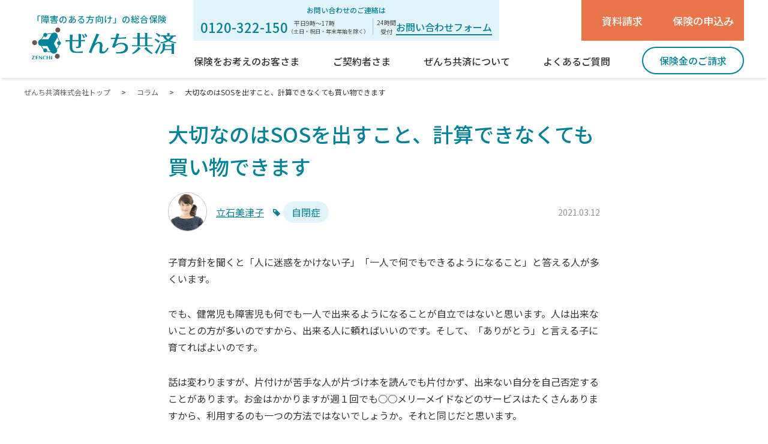

--- FILE ---
content_type: text/html; charset=UTF-8
request_url: https://www.z-kyosai.com/column/1476.html
body_size: 31053
content:
<!DOCTYPE html>
<html lang="ja">
<head>
<meta charset="utf-8">
<meta name="viewport" content="width=device-width,initial-scale=1,minimum-scale=1,maximum-scale=1,user-scalable=no">
<title>大切なのはSOSを出すこと、計算できなくても買い物できます  ｜ぜんち共済株式会社</title>

<!-- Google Tag Manager -->
<script>(function(w,d,s,l,i){w[l]=w[l]||[];w[l].push({'gtm.start':
new Date().getTime(),event:'gtm.js'});var f=d.getElementsByTagName(s)[0],
j=d.createElement(s),dl=l!='dataLayer'?'&l='+l:'';j.async=true;j.src=
'https://www.googletagmanager.com/gtm.js?id='+i+dl;f.parentNode.insertBefore
(j,f);
})(window,document,'script','dataLayer','GTM-TCLKC32');</script>
<!-- End Google Tag Manager -->

<meta name="keywords" content="ぜんち共済,ぜんち共済株式会社,障がい者保険,ダウン症,発達障がい,知的障がい,自閉症">
<meta name="description" content="大切なのはSOSを出すこと、計算できなくても買い物できます   ぜんち共済株式会社のコラムをご紹介しています。">
<meta name="owner" content="ぜんち共済株式会社">
<meta property="og:title" content="大切なのはSOSを出すこと、計算できなくても買い物できます  ｜ぜんち共済株式会社">
<meta property="og:type" content="website">
<meta property="og:url" content="https://www.z-kyosai.com/column/1476.html">
<meta property="og:locale" content="ja_JP">
<meta property="og:image" content="https://www.z-kyosai.com/wp-content/uploads/2021/03/helpIMGL6422_TP_V-e1616141355960.jpg" />
<meta property="og:site_name" content="ぜんち共済株式会社">
<meta property="og:description" content="大切なのはSOSを出すこと、計算できなくても買い物できます   ぜんち共済株式会社のコラムをご紹介しています。">
<link rel="canonical" href="https://www.z-kyosai.com/column/1476.html">

<!--[if lt IE 9]>
<script type="text/javascript" src="http://html5shim.googlecode.com/svn/trunk/html5.js"></script>
<![endif]-->

<script>(function(html){html.className = html.className.replace(/\bno-js\b/,'js')})(document.documentElement);</script>
<meta name='robots' content='max-image-preview:large' />
<link rel='dns-prefetch' href='//static.addtoany.com' />
<link rel="alternate" type="application/rss+xml" title="ぜんち共済株式会社 &raquo; フィード" href="https://www.z-kyosai.com/feed" />
<link rel="alternate" type="application/rss+xml" title="ぜんち共済株式会社 &raquo; コメントフィード" href="https://www.z-kyosai.com/comments/feed" />
<link rel="alternate" title="oEmbed (JSON)" type="application/json+oembed" href="https://www.z-kyosai.com/wp-json/oembed/1.0/embed?url=https%3A%2F%2Fwww.z-kyosai.com%2Fcolumn%2F1476.html" />
<link rel="alternate" title="oEmbed (XML)" type="text/xml+oembed" href="https://www.z-kyosai.com/wp-json/oembed/1.0/embed?url=https%3A%2F%2Fwww.z-kyosai.com%2Fcolumn%2F1476.html&#038;format=xml" />
<style id='wp-img-auto-sizes-contain-inline-css' type='text/css'>
img:is([sizes=auto i],[sizes^="auto," i]){contain-intrinsic-size:3000px 1500px}
/*# sourceURL=wp-img-auto-sizes-contain-inline-css */
</style>
<style id='wp-emoji-styles-inline-css' type='text/css'>

	img.wp-smiley, img.emoji {
		display: inline !important;
		border: none !important;
		box-shadow: none !important;
		height: 1em !important;
		width: 1em !important;
		margin: 0 0.07em !important;
		vertical-align: -0.1em !important;
		background: none !important;
		padding: 0 !important;
	}
/*# sourceURL=wp-emoji-styles-inline-css */
</style>
<style id='classic-theme-styles-inline-css' type='text/css'>
/*! This file is auto-generated */
.wp-block-button__link{color:#fff;background-color:#32373c;border-radius:9999px;box-shadow:none;text-decoration:none;padding:calc(.667em + 2px) calc(1.333em + 2px);font-size:1.125em}.wp-block-file__button{background:#32373c;color:#fff;text-decoration:none}
/*# sourceURL=/wp-includes/css/classic-themes.min.css */
</style>
<link rel='stylesheet' id='wp-pagenavi-css' href='https://www.z-kyosai.com/wp-content/plugins/wp-pagenavi/pagenavi-css.css?ver=2.70' type='text/css' media='all' />
<link rel='stylesheet' id='tablepress-default-css' href='https://www.z-kyosai.com/wp-content/plugins/tablepress/css/build/default.css?ver=3.2.6' type='text/css' media='all' />
<link rel='stylesheet' id='addtoany-css' href='https://www.z-kyosai.com/wp-content/plugins/add-to-any/addtoany.min.css?ver=1.16' type='text/css' media='all' />
<script type="text/javascript" id="addtoany-core-js-before">
/* <![CDATA[ */
window.a2a_config=window.a2a_config||{};a2a_config.callbacks=[];a2a_config.overlays=[];a2a_config.templates={};a2a_localize = {
	Share: "共有",
	Save: "ブックマーク",
	Subscribe: "購読",
	Email: "メール",
	Bookmark: "ブックマーク",
	ShowAll: "すべて表示する",
	ShowLess: "小さく表示する",
	FindServices: "サービスを探す",
	FindAnyServiceToAddTo: "追加するサービスを今すぐ探す",
	PoweredBy: "Powered by",
	ShareViaEmail: "メールでシェアする",
	SubscribeViaEmail: "メールで購読する",
	BookmarkInYourBrowser: "ブラウザにブックマーク",
	BookmarkInstructions: "このページをブックマークするには、 Ctrl+D または \u2318+D を押下。",
	AddToYourFavorites: "お気に入りに追加",
	SendFromWebOrProgram: "任意のメールアドレスまたはメールプログラムから送信",
	EmailProgram: "メールプログラム",
	More: "詳細&#8230;",
	ThanksForSharing: "共有ありがとうございます !",
	ThanksForFollowing: "フォローありがとうございます !"
};


//# sourceURL=addtoany-core-js-before
/* ]]> */
</script>
<script type="text/javascript" defer src="https://static.addtoany.com/menu/page.js" id="addtoany-core-js"></script>
<script type="text/javascript" src="https://www.z-kyosai.com/wp-includes/js/jquery/jquery.min.js?ver=3.7.1" id="jquery-core-js"></script>
<script type="text/javascript" src="https://www.z-kyosai.com/wp-includes/js/jquery/jquery-migrate.min.js?ver=3.4.1" id="jquery-migrate-js"></script>
<script type="text/javascript" defer src="https://www.z-kyosai.com/wp-content/plugins/add-to-any/addtoany.min.js?ver=1.1" id="addtoany-jquery-js"></script>
<link rel="https://api.w.org/" href="https://www.z-kyosai.com/wp-json/" /><link rel="alternate" title="JSON" type="application/json" href="https://www.z-kyosai.com/wp-json/wp/v2/posts/1476" /><link rel="EditURI" type="application/rsd+xml" title="RSD" href="https://www.z-kyosai.com/xmlrpc.php?rsd" />
<link rel="canonical" href="https://www.z-kyosai.com/column/1476.html" />
<link rel='shortlink' href='https://www.z-kyosai.com/?p=1476' />

<!-- Meta Pixel Code -->
<script type='text/javascript'>
!function(f,b,e,v,n,t,s){if(f.fbq)return;n=f.fbq=function(){n.callMethod?
n.callMethod.apply(n,arguments):n.queue.push(arguments)};if(!f._fbq)f._fbq=n;
n.push=n;n.loaded=!0;n.version='2.0';n.queue=[];t=b.createElement(e);t.async=!0;
t.src=v;s=b.getElementsByTagName(e)[0];s.parentNode.insertBefore(t,s)}(window,
document,'script','https://connect.facebook.net/en_US/fbevents.js');
</script>
<!-- End Meta Pixel Code -->
<script type='text/javascript'>var url = window.location.origin + '?ob=open-bridge';
            fbq('set', 'openbridge', '349578540001719', url);
fbq('init', '349578540001719', {}, {
    "agent": "wordpress-6.9-4.1.5"
})</script><script type='text/javascript'>
    fbq('track', 'PageView', []);
  </script><style type="text/css">.recentcomments a{display:inline !important;padding:0 !important;margin:0 !important;}</style>
<link href="/css/column.css" media="screen,print" rel="stylesheet" type="text/css">
<link href="/css/common.css" media="screen,print" rel="stylesheet" type="text/css">
<script src="https://ajax.googleapis.com/ajax/libs/jquery/3.3.1/jquery.min.js"></script>
<script src="/js/common_form.js"></script>
<script async src="/js/tel.js"></script>
<script src="/js/common.js"></script>

<style id='global-styles-inline-css' type='text/css'>
:root{--wp--preset--aspect-ratio--square: 1;--wp--preset--aspect-ratio--4-3: 4/3;--wp--preset--aspect-ratio--3-4: 3/4;--wp--preset--aspect-ratio--3-2: 3/2;--wp--preset--aspect-ratio--2-3: 2/3;--wp--preset--aspect-ratio--16-9: 16/9;--wp--preset--aspect-ratio--9-16: 9/16;--wp--preset--color--black: #000000;--wp--preset--color--cyan-bluish-gray: #abb8c3;--wp--preset--color--white: #ffffff;--wp--preset--color--pale-pink: #f78da7;--wp--preset--color--vivid-red: #cf2e2e;--wp--preset--color--luminous-vivid-orange: #ff6900;--wp--preset--color--luminous-vivid-amber: #fcb900;--wp--preset--color--light-green-cyan: #7bdcb5;--wp--preset--color--vivid-green-cyan: #00d084;--wp--preset--color--pale-cyan-blue: #8ed1fc;--wp--preset--color--vivid-cyan-blue: #0693e3;--wp--preset--color--vivid-purple: #9b51e0;--wp--preset--gradient--vivid-cyan-blue-to-vivid-purple: linear-gradient(135deg,rgb(6,147,227) 0%,rgb(155,81,224) 100%);--wp--preset--gradient--light-green-cyan-to-vivid-green-cyan: linear-gradient(135deg,rgb(122,220,180) 0%,rgb(0,208,130) 100%);--wp--preset--gradient--luminous-vivid-amber-to-luminous-vivid-orange: linear-gradient(135deg,rgb(252,185,0) 0%,rgb(255,105,0) 100%);--wp--preset--gradient--luminous-vivid-orange-to-vivid-red: linear-gradient(135deg,rgb(255,105,0) 0%,rgb(207,46,46) 100%);--wp--preset--gradient--very-light-gray-to-cyan-bluish-gray: linear-gradient(135deg,rgb(238,238,238) 0%,rgb(169,184,195) 100%);--wp--preset--gradient--cool-to-warm-spectrum: linear-gradient(135deg,rgb(74,234,220) 0%,rgb(151,120,209) 20%,rgb(207,42,186) 40%,rgb(238,44,130) 60%,rgb(251,105,98) 80%,rgb(254,248,76) 100%);--wp--preset--gradient--blush-light-purple: linear-gradient(135deg,rgb(255,206,236) 0%,rgb(152,150,240) 100%);--wp--preset--gradient--blush-bordeaux: linear-gradient(135deg,rgb(254,205,165) 0%,rgb(254,45,45) 50%,rgb(107,0,62) 100%);--wp--preset--gradient--luminous-dusk: linear-gradient(135deg,rgb(255,203,112) 0%,rgb(199,81,192) 50%,rgb(65,88,208) 100%);--wp--preset--gradient--pale-ocean: linear-gradient(135deg,rgb(255,245,203) 0%,rgb(182,227,212) 50%,rgb(51,167,181) 100%);--wp--preset--gradient--electric-grass: linear-gradient(135deg,rgb(202,248,128) 0%,rgb(113,206,126) 100%);--wp--preset--gradient--midnight: linear-gradient(135deg,rgb(2,3,129) 0%,rgb(40,116,252) 100%);--wp--preset--font-size--small: 13px;--wp--preset--font-size--medium: 20px;--wp--preset--font-size--large: 36px;--wp--preset--font-size--x-large: 42px;--wp--preset--spacing--20: 0.44rem;--wp--preset--spacing--30: 0.67rem;--wp--preset--spacing--40: 1rem;--wp--preset--spacing--50: 1.5rem;--wp--preset--spacing--60: 2.25rem;--wp--preset--spacing--70: 3.38rem;--wp--preset--spacing--80: 5.06rem;--wp--preset--shadow--natural: 6px 6px 9px rgba(0, 0, 0, 0.2);--wp--preset--shadow--deep: 12px 12px 50px rgba(0, 0, 0, 0.4);--wp--preset--shadow--sharp: 6px 6px 0px rgba(0, 0, 0, 0.2);--wp--preset--shadow--outlined: 6px 6px 0px -3px rgb(255, 255, 255), 6px 6px rgb(0, 0, 0);--wp--preset--shadow--crisp: 6px 6px 0px rgb(0, 0, 0);}:where(.is-layout-flex){gap: 0.5em;}:where(.is-layout-grid){gap: 0.5em;}body .is-layout-flex{display: flex;}.is-layout-flex{flex-wrap: wrap;align-items: center;}.is-layout-flex > :is(*, div){margin: 0;}body .is-layout-grid{display: grid;}.is-layout-grid > :is(*, div){margin: 0;}:where(.wp-block-columns.is-layout-flex){gap: 2em;}:where(.wp-block-columns.is-layout-grid){gap: 2em;}:where(.wp-block-post-template.is-layout-flex){gap: 1.25em;}:where(.wp-block-post-template.is-layout-grid){gap: 1.25em;}.has-black-color{color: var(--wp--preset--color--black) !important;}.has-cyan-bluish-gray-color{color: var(--wp--preset--color--cyan-bluish-gray) !important;}.has-white-color{color: var(--wp--preset--color--white) !important;}.has-pale-pink-color{color: var(--wp--preset--color--pale-pink) !important;}.has-vivid-red-color{color: var(--wp--preset--color--vivid-red) !important;}.has-luminous-vivid-orange-color{color: var(--wp--preset--color--luminous-vivid-orange) !important;}.has-luminous-vivid-amber-color{color: var(--wp--preset--color--luminous-vivid-amber) !important;}.has-light-green-cyan-color{color: var(--wp--preset--color--light-green-cyan) !important;}.has-vivid-green-cyan-color{color: var(--wp--preset--color--vivid-green-cyan) !important;}.has-pale-cyan-blue-color{color: var(--wp--preset--color--pale-cyan-blue) !important;}.has-vivid-cyan-blue-color{color: var(--wp--preset--color--vivid-cyan-blue) !important;}.has-vivid-purple-color{color: var(--wp--preset--color--vivid-purple) !important;}.has-black-background-color{background-color: var(--wp--preset--color--black) !important;}.has-cyan-bluish-gray-background-color{background-color: var(--wp--preset--color--cyan-bluish-gray) !important;}.has-white-background-color{background-color: var(--wp--preset--color--white) !important;}.has-pale-pink-background-color{background-color: var(--wp--preset--color--pale-pink) !important;}.has-vivid-red-background-color{background-color: var(--wp--preset--color--vivid-red) !important;}.has-luminous-vivid-orange-background-color{background-color: var(--wp--preset--color--luminous-vivid-orange) !important;}.has-luminous-vivid-amber-background-color{background-color: var(--wp--preset--color--luminous-vivid-amber) !important;}.has-light-green-cyan-background-color{background-color: var(--wp--preset--color--light-green-cyan) !important;}.has-vivid-green-cyan-background-color{background-color: var(--wp--preset--color--vivid-green-cyan) !important;}.has-pale-cyan-blue-background-color{background-color: var(--wp--preset--color--pale-cyan-blue) !important;}.has-vivid-cyan-blue-background-color{background-color: var(--wp--preset--color--vivid-cyan-blue) !important;}.has-vivid-purple-background-color{background-color: var(--wp--preset--color--vivid-purple) !important;}.has-black-border-color{border-color: var(--wp--preset--color--black) !important;}.has-cyan-bluish-gray-border-color{border-color: var(--wp--preset--color--cyan-bluish-gray) !important;}.has-white-border-color{border-color: var(--wp--preset--color--white) !important;}.has-pale-pink-border-color{border-color: var(--wp--preset--color--pale-pink) !important;}.has-vivid-red-border-color{border-color: var(--wp--preset--color--vivid-red) !important;}.has-luminous-vivid-orange-border-color{border-color: var(--wp--preset--color--luminous-vivid-orange) !important;}.has-luminous-vivid-amber-border-color{border-color: var(--wp--preset--color--luminous-vivid-amber) !important;}.has-light-green-cyan-border-color{border-color: var(--wp--preset--color--light-green-cyan) !important;}.has-vivid-green-cyan-border-color{border-color: var(--wp--preset--color--vivid-green-cyan) !important;}.has-pale-cyan-blue-border-color{border-color: var(--wp--preset--color--pale-cyan-blue) !important;}.has-vivid-cyan-blue-border-color{border-color: var(--wp--preset--color--vivid-cyan-blue) !important;}.has-vivid-purple-border-color{border-color: var(--wp--preset--color--vivid-purple) !important;}.has-vivid-cyan-blue-to-vivid-purple-gradient-background{background: var(--wp--preset--gradient--vivid-cyan-blue-to-vivid-purple) !important;}.has-light-green-cyan-to-vivid-green-cyan-gradient-background{background: var(--wp--preset--gradient--light-green-cyan-to-vivid-green-cyan) !important;}.has-luminous-vivid-amber-to-luminous-vivid-orange-gradient-background{background: var(--wp--preset--gradient--luminous-vivid-amber-to-luminous-vivid-orange) !important;}.has-luminous-vivid-orange-to-vivid-red-gradient-background{background: var(--wp--preset--gradient--luminous-vivid-orange-to-vivid-red) !important;}.has-very-light-gray-to-cyan-bluish-gray-gradient-background{background: var(--wp--preset--gradient--very-light-gray-to-cyan-bluish-gray) !important;}.has-cool-to-warm-spectrum-gradient-background{background: var(--wp--preset--gradient--cool-to-warm-spectrum) !important;}.has-blush-light-purple-gradient-background{background: var(--wp--preset--gradient--blush-light-purple) !important;}.has-blush-bordeaux-gradient-background{background: var(--wp--preset--gradient--blush-bordeaux) !important;}.has-luminous-dusk-gradient-background{background: var(--wp--preset--gradient--luminous-dusk) !important;}.has-pale-ocean-gradient-background{background: var(--wp--preset--gradient--pale-ocean) !important;}.has-electric-grass-gradient-background{background: var(--wp--preset--gradient--electric-grass) !important;}.has-midnight-gradient-background{background: var(--wp--preset--gradient--midnight) !important;}.has-small-font-size{font-size: var(--wp--preset--font-size--small) !important;}.has-medium-font-size{font-size: var(--wp--preset--font-size--medium) !important;}.has-large-font-size{font-size: var(--wp--preset--font-size--large) !important;}.has-x-large-font-size{font-size: var(--wp--preset--font-size--x-large) !important;}
/*# sourceURL=global-styles-inline-css */
</style>
</head>
  

<body>
<!-- Google Tag Manager (noscript) -->
<noscript><iframe
src="https://www.googletagmanager.com/ns.html?id=GTM-TCLKC32"
height="0" width="0"
style="display:none;visibility:hidden"></iframe></noscript>
<!-- End Google Tag Manager (noscript) -->

<div id="wrapper" class="pt-header">

<header id="header-container-v2">
  <div class="header-wrap">
    <!-- header-logo -->
    <div class="header-logo">
      <p>「障害のある方向け」の総合保険</p>
      <a href="/"><img src="/img/common/zenchi_logo-s.svg" alt="ぜんち共済株式会社"></a>
    </div>

    <!-- header-info -->
    <div class="header-info pc-only">
      <p class="header-info-txt">お問い合わせのご連絡は</p>
      <div class="header-info-list">
        <p class="header-info-tel">0120-322-150</p>
        <p class="header-info-txt-small bar">　平日9時&#12316;17時<span>（土日・祝日・年末年始を除く）</span></p>
        <p class="header-info-txt-small txt-c">24時間<br>受付</p>
        <p class="header-info-inq"><a href="/request/contact/">お問い合わせフォーム</a></p>
      </div>

    </div>

    <!-- header-btn -->
    <div class="header-btn">
      <a href="#" class="header-mypage pc-only flex"><span class="icn-mypage">マイページ</span></a>
      <a href="/request/pamphlet/">資料<br class="sp-only">請求</a>
      <a href="/application/">保険の<br class="sp-only">申込み</a>
    </div>

    <!-- header-nav -->
    <div class="header-nav">
      <nav>
        <ul>
          <li class="scroll-only for-scroll-logo">
            <a href="/"><img src="/img/common/logo_s.svg" alt="ぜんち共済株式会社"></a>
          </li>

          <li class="nav-menu-sp sp-item01 nav-has-submenu">
            <div>
              <span class="pc-only">保険をお考えのお客さま</span>
              <span class="sp-only">保険を<br><span class="-s">お考えの方</span></span>
              </div>
            <ul class="nav-submenu">
              <li><a href="/ansinhoken">ぜんちのあんしん保険 </a></li>
              <li><a href="/kodomo">こども傷害保険</a></li>
              <!-- <li><a href="/oshiharai">ミライロ保険 &lt;がん保険&gt;</a></li> -->
            </ul>
          </li>

          <li class="nav-menu-sp sp-item03 nav-has-submenu">
            <a href="/keiyaku">
              <span>ご契約者<br class="sp-only">さま</span></a>
            <ul class="nav-submenu">
              <li><a href="/request/claims/">保険金のご請求</a></li>
              <li><a href="/keiyaku/#section01">ご契約情報の変更</a></li>
              <li><a href="/keiyaku/#section02">保険料払込方法の変更</a></li>
              <li><a href="/request/contact_contractor/">ご契約者お問い合わせ </a></li>
            </ul>
          </li>

          <li class="nav-menu-sp sp-item02 scroll-none nav-has-submenu">
            <div>
              <span class="-m">ぜんち共済<br class="sp-only">について</span>
            </div>
            <ul class="nav-submenu">
              <li><a href="/corp/message">ぜんち共済について</a></li>
              <li><a href="/corp/info">会社概要</a></li>
              <li><a href="/corp/kessan">業績・財務情報</a></li>
              <li><a href="/dairiten">代理店検索</a></li>
              <li><a href="/recruit">採用情報</a></li>
            </ul>
          </li>

          <li class="nav-menu-sp pc-only">
            <a href="/faq"><span>よくあるご質問</span></a>
          </li>

          <li class="nav-menu-sp sp-item04 scroll-none sp-only" class="btn-contact">
            <a href="/request/contact/">
              <span><span class="scroll-none"></span>お問い<br>合わせ</span></a>
          </li>

          <li class="nav-menu-sp sp-item05">
            <a href="/request/claims/" class="btn-invoice">
              <span>保険金の<br class="scroll-only">ご請求</span></a>
          </li>

        </ul>
      </nav>
    </div>

  </div>
  <!-- / header-wrap-->

</header>
<!-- /header-->
  
  <div class="bread-crumb">
    <p><a href="/">ぜんち共済株式会社トップ </a> <span>&gt;</span> <a href="/column">コラム</a> <span>&gt;</span> 大切なのはSOSを出すこと、計算できなくても買い物できます  </p>
  </div>
  
  <main class="column">
    <section class="column-header">
      <div class="column-header-inner">
        <h1 class="column-header-ttl--left">大切なのはSOSを出すこと、計算できなくても買い物できます  </h1>
        
        <div class="column-header-info">
          <div class="column-header-info-inner">
            <figure class="column-header-info-img">
              <img src="/wp-content/uploads/2019/11/tateishi.jpg" alt="">
            </figure>
            <div class="column-header-tag">
            <a href="https://www.z-kyosai.com/writer/tateishi" rel="tag">立石美津子</a><a href="https://www.z-kyosai.com/column/jiheisyo"class="column-header-info-tag"><span>自閉症</span></a>            </div>
          </div>
          <p class="column-header-info-date">2021.03.12</p>
        </div>
      </div>
    </section>
    <!-- ./column-header -->
    
    <section class="column-the-content">
      <p>子育方針を聞くと「人に迷惑をかけない子」「一人で何でもできるようになること」と答える人が多くいます。</p>
<p>でも、健常児も障害児も何でも一人で出来るようになることが自立ではないと思います。人は出来ないことの方が多いのですから、出来る人に頼ればいいのです。そして、「ありがとう」と言える子に育てればよいのです。</p>
<p>話は変わりますが、片付けが苦手な人が片づけ本を読んでも片付かず、出来ない自分を自己否定することがあります。お金はかかりますが週１回でも○○メリーメイドなどのサービスはたくさんありますから、利用するのも一つの方法ではないでしょうか。それと同じだと思います。</p>
<p>更に…</p>
<p>「人に迷惑をかけてはいけません！」と言い続けると、困ったときに助けを求められない人になってしまうかもしれません。迷惑をかけたら「ごめんなさい」と言えればよいのです。</p>
<p>人には貢献意欲があります。誰かの役に立つことで相手には自己肯定感がつきます。</p>
<p>そして、本人も自分が助けてもらった経験を通して、人を助けてあげられる子になります。更に人の役に立つと本人にも自己肯定感がつきます。</p>
<h3>■モーレツ母さんになっていた</h3>
<p>息子は計算が出来ません。「買い物くらい出来ないと、私があの世にいったときに困る」と思い、家の食事に値段をつけて、それをお金で渡す練習をしたり…</p>
<p>こんな教材を作ったり…</p>
<p><img fetchpriority="high" decoding="async" class="aligncenter size-medium wp-image-1473" src="https://www.z-kyosai.com/wp-content/uploads/2021/03/img_3bd280926bab36ce842025d5a86f6e5178103-300x206.jpg" alt="" width="300" height="206" srcset="https://www.z-kyosai.com/wp-content/uploads/2021/03/img_3bd280926bab36ce842025d5a86f6e5178103-300x206.jpg 300w, https://www.z-kyosai.com/wp-content/uploads/2021/03/img_3bd280926bab36ce842025d5a86f6e5178103.jpg 640w" sizes="(max-width: 300px) 100vw, 300px" /></p>
<p>次のような計算問題を作りやらせていたりしました</p>
<p><img decoding="async" class="aligncenter size-medium wp-image-1472" src="https://www.z-kyosai.com/wp-content/uploads/2021/03/3861267d-ba9a-40c0-baac-aa422337a7b9_l-218x300.png" alt="" width="218" height="300" srcset="https://www.z-kyosai.com/wp-content/uploads/2021/03/3861267d-ba9a-40c0-baac-aa422337a7b9_l-218x300.png 218w, https://www.z-kyosai.com/wp-content/uploads/2021/03/3861267d-ba9a-40c0-baac-aa422337a7b9_l-744x1024.png 744w, https://www.z-kyosai.com/wp-content/uploads/2021/03/3861267d-ba9a-40c0-baac-aa422337a7b9_l.png 750w" sizes="(max-width: 218px) 100vw, 218px" /></p>
<p><img decoding="async" class="aligncenter size-medium wp-image-1471" src="https://www.z-kyosai.com/wp-content/uploads/2021/03/5391cdca-a9cc-4969-af32-7f725db2160c_l-300x225.png" alt="" width="300" height="225" srcset="https://www.z-kyosai.com/wp-content/uploads/2021/03/5391cdca-a9cc-4969-af32-7f725db2160c_l-300x225.png 300w, https://www.z-kyosai.com/wp-content/uploads/2021/03/5391cdca-a9cc-4969-af32-7f725db2160c_l.png 750w" sizes="(max-width: 300px) 100vw, 300px" /></p>
<p>中学の時、支援学級の個人面談のときそのことを伝えると、担任に次のように言われました。</p>
<p>・「僕はお金がわからないのでお財布から取って下さい」と言える子に育てなさい。</p>
<p>・日本は治安が良い国なのだから店の人が多めに取ることはしないので安心です。</p>
<p>・「お金の計算がわからなくちゃダメだ」と親から厳しく言われ練習をしている生徒がいました。その子は財布から正しい額を出せないことを恥ずかしいと思ったのか、商品を黙って持ち帰るようになってしまったんです。</p>
<p>・難しい計算ができても、物の価値がわからない子がいます。「白菜は2,000円くらい」と平気で言ったりする。その価値がわかるようになるのはなかなか障害のある子どもには難しいです。</p>
<p>SOSを出す力が大切だと気づきました。</p>
<p>宿題が解けないとき息子は「計算機！」と訴えます。便利なツールに頼るのも誰かに頼るのと同じことです。キャッシュレスの時代がやってきたのでカードに頼ればよいのです。</p>
<p>これは、学校から持ち帰ったプリントです。</p>
<p><img loading="lazy" decoding="async" class="aligncenter size-medium wp-image-1475" src="https://www.z-kyosai.com/wp-content/uploads/2021/03/42c031dd-1d8c-495e-bf21-e37973cd8c86_l-218x300.png" alt="" width="218" height="300" srcset="https://www.z-kyosai.com/wp-content/uploads/2021/03/42c031dd-1d8c-495e-bf21-e37973cd8c86_l-218x300.png 218w, https://www.z-kyosai.com/wp-content/uploads/2021/03/42c031dd-1d8c-495e-bf21-e37973cd8c86_l-744x1024.png 744w, https://www.z-kyosai.com/wp-content/uploads/2021/03/42c031dd-1d8c-495e-bf21-e37973cd8c86_l.png 750w" sizes="auto, (max-width: 218px) 100vw, 218px" /></p>
<p>将来の仕事について書いたもの。給料欄に5,000円とありました。プラレールはだいたいこの金額。だから「給料5,000円でよい」と考えたのでしょう。作業所に行けば工賃は月10,000円位なので「当たらずといえども遠からず」なのですが、生活するにはいくら必要か、金銭感覚がありません。</p>
<p>コンビニで好きなお菓子を買うのが習慣になっています。何故、計算できないのに買い物できるのか…それはレジの人に助けてもらっているからです。</p>
<p><img loading="lazy" decoding="async" class="size-medium wp-image-1474" src="https://www.z-kyosai.com/wp-content/uploads/2021/03/PB030690-300x225.jpg" alt="" width="300" height="225" srcset="https://www.z-kyosai.com/wp-content/uploads/2021/03/PB030690-300x225.jpg 300w, https://www.z-kyosai.com/wp-content/uploads/2021/03/PB030690-1024x768.jpg 1024w, https://www.z-kyosai.com/wp-content/uploads/2021/03/PB030690-768x576.jpg 768w, https://www.z-kyosai.com/wp-content/uploads/2021/03/PB030690-1536x1152.jpg 1536w, https://www.z-kyosai.com/wp-content/uploads/2021/03/PB030690-2048x1536.jpg 2048w" sizes="auto, (max-width: 300px) 100vw, 300px" /></p>
<p>ある日、500円もするショートケーキを買ってきたので「毎日これだと破産する」と思い、「200円以下のものにして」と伝えると、翌日から100円前後のヨーグルトやプリンを買ってくるようになりました。「ちゃんとわかるようになってきているじゃないか～」と思いました。</p>
<p>出来ないことは誰かに助けてもらって生きる、これも自立の形です。親は子どもといつかお別れする日がやってきます。いつまでも世話をしてやれないのですから、他人に頼ることは親亡き後のことを考えたら必要な力だと思っています。</p>
<h3>執筆者プロフィール</h3>
<p class="name">立石美津子（たていし　みつこ）</p>
<p>２０年間学習塾を経営、現在は著者・講演家として活動。『一人でできる子が育つテキトーかあさんのすすめ』『はずれ先生にあたったとき読む本』『子どもも親も幸せになる発達障害の子の育て方』など著書多数。『発達障害に生まれて（ノンフィクション）』のモデル</p>
<p><img loading="lazy" decoding="async" class="size-medium wp-image-284 alignleft" src="https://www.z-kyosai.com/wp-content/uploads/2019/11/tateishi-200x300.jpg" alt="" width="200" height="300" srcset="https://www.z-kyosai.com/wp-content/uploads/2019/11/tateishi-200x300.jpg 200w, https://www.z-kyosai.com/wp-content/uploads/2019/11/tateishi.jpg 226w" sizes="auto, (max-width: 200px) 100vw, 200px" /><img loading="lazy" decoding="async" class="aligncenter size-medium wp-image-852" src="https://www.z-kyosai.com/wp-content/uploads/2020/10/発達障害　書影　最終確定-203x300.jpg" alt="" width="203" height="300" srcset="https://www.z-kyosai.com/wp-content/uploads/2020/10/発達障害　書影　最終確定-203x300.jpg 203w, https://www.z-kyosai.com/wp-content/uploads/2020/10/発達障害　書影　最終確定-693x1024.jpg 693w, https://www.z-kyosai.com/wp-content/uploads/2020/10/発達障害　書影　最終確定-768x1135.jpg 768w, https://www.z-kyosai.com/wp-content/uploads/2020/10/発達障害　書影　最終確定-1039x1536.jpg 1039w, https://www.z-kyosai.com/wp-content/uploads/2020/10/発達障害　書影　最終確定-1386x2048.jpg 1386w, https://www.z-kyosai.com/wp-content/uploads/2020/10/発達障害　書影　最終確定-scaled.jpg 1732w" sizes="auto, (max-width: 203px) 100vw, 203px" /></p>
<div class="addtoany_share_save_container addtoany_content addtoany_content_bottom"><div class="a2a_kit a2a_kit_size_32 addtoany_list" data-a2a-url="https://www.z-kyosai.com/column/1476.html" data-a2a-title="大切なのはSOSを出すこと、計算できなくても買い物できます"><a class="a2a_button_x" href="https://www.addtoany.com/add_to/x?linkurl=https%3A%2F%2Fwww.z-kyosai.com%2Fcolumn%2F1476.html&amp;linkname=%E5%A4%A7%E5%88%87%E3%81%AA%E3%81%AE%E3%81%AFSOS%E3%82%92%E5%87%BA%E3%81%99%E3%81%93%E3%81%A8%E3%80%81%E8%A8%88%E7%AE%97%E3%81%A7%E3%81%8D%E3%81%AA%E3%81%8F%E3%81%A6%E3%82%82%E8%B2%B7%E3%81%84%E7%89%A9%E3%81%A7%E3%81%8D%E3%81%BE%E3%81%99" title="X" rel="nofollow noopener" target="_blank"></a><a class="a2a_button_facebook" href="https://www.addtoany.com/add_to/facebook?linkurl=https%3A%2F%2Fwww.z-kyosai.com%2Fcolumn%2F1476.html&amp;linkname=%E5%A4%A7%E5%88%87%E3%81%AA%E3%81%AE%E3%81%AFSOS%E3%82%92%E5%87%BA%E3%81%99%E3%81%93%E3%81%A8%E3%80%81%E8%A8%88%E7%AE%97%E3%81%A7%E3%81%8D%E3%81%AA%E3%81%8F%E3%81%A6%E3%82%82%E8%B2%B7%E3%81%84%E7%89%A9%E3%81%A7%E3%81%8D%E3%81%BE%E3%81%99" title="Facebook" rel="nofollow noopener" target="_blank"></a><a class="a2a_button_line" href="https://www.addtoany.com/add_to/line?linkurl=https%3A%2F%2Fwww.z-kyosai.com%2Fcolumn%2F1476.html&amp;linkname=%E5%A4%A7%E5%88%87%E3%81%AA%E3%81%AE%E3%81%AFSOS%E3%82%92%E5%87%BA%E3%81%99%E3%81%93%E3%81%A8%E3%80%81%E8%A8%88%E7%AE%97%E3%81%A7%E3%81%8D%E3%81%AA%E3%81%8F%E3%81%A6%E3%82%82%E8%B2%B7%E3%81%84%E7%89%A9%E3%81%A7%E3%81%8D%E3%81%BE%E3%81%99" title="Line" rel="nofollow noopener" target="_blank"></a></div></div>    </section>    
    
    <section class="column_writer">
      <div class="column_writer-inner">
        <h2 class="column_writer-ttl">執筆者プロフィール</h2>
        <h3 class="column_writer-name">立石美津子（たていし　みつこ）</h3>
        <p class="column_writer-txt">
        著述家<br>
２０年間学習塾を経営、現在は著者・講演家として活動。<br>
自閉症スペクトラム支援士<br><br>
『一人でできる子が育つテキトーかあさんのすすめ』<br>
『はずれ先生にあたったとき読む本』<br>
『子どもも親も幸せになる発達障害の子の育て方』<br>
『動画でおぼえちゃうドリル　笑えるひらがな』<br>
など著書多数<br><br>
日本医学ジャーナリスト協会賞大賞受賞作『発達障害に生まれて（ノンフィクション）』のモデル<br>
☞<a href="https://voicy.jp/channel/4272" target="_blank" rel="noopener noreferrer">Voicy  　https://voicy.jp/channel/4272</a> <a<br><br>
☞<a href="https://tateishi-mitsuko.com/" target="_blank" rel="noopener noreferrer">オフィシャルサイトURL　https://tateishi-mitsuko.com/</a> <a<br><br>
☞<a href="https://ameblo.jp/tateishi-mitsuko/ " target="_blank" rel="noopener noreferrer">テキトー母さんのすすめ(アメブロ)　https://ameblo.jp/tateishi-mitsuko/</a> <a        </p>
        <figure class="column_writer-img">
          <img src="/wp-content/uploads/2019/11/tateishi.jpg" alt="">
                    <img src="/wp-content/uploads/2020/10/%E7%99%BA%E9%81%94%E9%9A%9C%E5%AE%B3%E3%80%80%E6%9B%B8%E5%BD%B1%E3%80%80%E6%9C%80%E7%B5%82%E7%A2%BA%E5%AE%9A-693x1024.jpg" alt="">
                                                          </figure>
        <a href="https://www.z-kyosai.com/writer/tateishi" class="column_writer-btn">この執筆者の記事一覧</a>
      </div>
    </section>
        
    <section class="content">
      <div class="column-content">
        <h2 class="column-content-head-ttl">関連記事</h2>
        <div class="column-content-innner">
          <ul class="column-content-list column-content-list--page">
                                    <li class="column-content-item">
                <figure>
                  <a href="https://www.z-kyosai.com/column/7492.html">
                                      <img width="640" height="320" src="https://www.z-kyosai.com/wp-content/uploads/2025/08/howtotell-e1755571965946.jpg" class="attachment-full size-full wp-post-image" alt="" decoding="async" loading="lazy" srcset="https://www.z-kyosai.com/wp-content/uploads/2025/08/howtotell-e1755571965946.jpg 640w, https://www.z-kyosai.com/wp-content/uploads/2025/08/howtotell-e1755571965946-300x150.jpg 300w" sizes="100vw" />                                
                  </a>
                </figure>
                <h2 class="column-content-ttl"><a href="https://www.z-kyosai.com/column/7492.html">どうする？声かけ――「売り物は見ているだけにしようね」が伝わる理由</a></h2>
                <p>スーパーで見かけた出来事です。鶏の胸肉のパックを、指で何度もプスプス押している子どもがいました。お母さんが怖い形相でやってきて「こら！」「ダメ！」と注意していましたが、その後もまた同じように触っていま &hellip; </p>
                <div class="column-content-tag">
                <a href="https://www.z-kyosai.com/column/jiheisyo">自閉症</a>              
                <a href="https://www.z-kyosai.com/writer/tateishi">立石美津子</a>                </div>
                <p class="column-content-date">2025.08.20</p>
              </li>
                            <li class="column-content-item">
                <figure>
                  <a href="https://www.z-kyosai.com/column/7188.html">
                                      <img width="640" height="320" src="https://www.z-kyosai.com/wp-content/uploads/2025/05/police_s-e1747029646425.jpg" class="attachment-full size-full wp-post-image" alt="" decoding="async" loading="lazy" srcset="https://www.z-kyosai.com/wp-content/uploads/2025/05/police_s-e1747029646425.jpg 640w, https://www.z-kyosai.com/wp-content/uploads/2025/05/police_s-e1747029646425-300x150.jpg 300w" sizes="100vw" />                                
                  </a>
                </figure>
                <h2 class="column-content-ttl"><a href="https://www.z-kyosai.com/column/7188.html">息子が警察を恐れるわけ</a></h2>
                <p>子育て中の親御さんの中には、「それはしてはいけないこと」として親の言葉で叱らないで、「悪いことしたら、お巡りさんに捕まるよ」と叱る人がたまにいます。しかし！これは責任転嫁の叱り方といえます。「だったら &hellip; </p>
                <div class="column-content-tag">
                <a href="https://www.z-kyosai.com/column/jiheisyo">自閉症</a>              
                <a href="https://www.z-kyosai.com/writer/tateishi">立石美津子</a>                </div>
                <p class="column-content-date">2025.05.14</p>
              </li>
                            <li class="column-content-item">
                <figure>
                  <a href="https://www.z-kyosai.com/column/7101.html">
                                      <img width="640" height="320" src="https://www.z-kyosai.com/wp-content/uploads/2025/03/too-serious-_s-e1742278707711.jpg" class="attachment-full size-full wp-post-image" alt="" decoding="async" loading="lazy" srcset="https://www.z-kyosai.com/wp-content/uploads/2025/03/too-serious-_s-e1742278707711.jpg 640w, https://www.z-kyosai.com/wp-content/uploads/2025/03/too-serious-_s-e1742278707711-300x150.jpg 300w" sizes="100vw" />                                
                  </a>
                </figure>
                <h2 class="column-content-ttl"><a href="https://www.z-kyosai.com/column/7101.html">真面目か！</a></h2>
                <p>知的障害を伴う自閉症のある息子は特別支援学校高等部卒業後、就職する前、就労移行支援事業所に３年間通いました。その頃の話です。 ある日、その就労移行支援事業所とは別に通っていた通所施設の中に、帽子をかぶ &hellip; </p>
                <div class="column-content-tag">
                <a href="https://www.z-kyosai.com/column/jiheisyo">自閉症</a>              
                <a href="https://www.z-kyosai.com/writer/tateishi">立石美津子</a>                </div>
                <p class="column-content-date">2025.03.19</p>
              </li>
                            <li class="column-content-item">
                <figure>
                  <a href="https://www.z-kyosai.com/column/7058.html">
                                      <img width="640" height="320" src="https://www.z-kyosai.com/wp-content/uploads/2025/03/death-2-e1740984012621.jpg" class="attachment-full size-full wp-post-image" alt="" decoding="async" loading="lazy" srcset="https://www.z-kyosai.com/wp-content/uploads/2025/03/death-2-e1740984012621.jpg 640w, https://www.z-kyosai.com/wp-content/uploads/2025/03/death-2-e1740984012621-300x150.jpg 300w" sizes="100vw" />                                
                  </a>
                </figure>
                <h2 class="column-content-ttl"><a href="https://www.z-kyosai.com/column/7058.html">自閉症のある息子は「死」をどうとらえている？</a></h2>
                <p>知的障害を伴う自閉症のある息子の関心事のひとつに「死」があります。小学生の頃から死に関するニュースにはすかさず反応し、芸能人など誰かが亡くなった知らせを耳にすると、キラッと目を光らせます。「ゆみさん、 &hellip; </p>
                <div class="column-content-tag">
                <a href="https://www.z-kyosai.com/column/jiheisyo">自閉症</a>              
                <a href="https://www.z-kyosai.com/writer/hosokawa">細川 有美子</a>                </div>
                <p class="column-content-date">2025.03.05</p>
              </li>
                      
                      </ul>
        </div>
      </div>
      
      
      
      
      <div class="column-content">
        <h2 class="column-content-head-ttl">おすすめの記事</h2>
        <div class="column-content-innner">
          <ul class="column-content-list column-content-list--page">
                      <li class="column-content-item">
              <figure>
                <a href="https://www.z-kyosai.com/column/7830.html">
                                  <img width="640" height="320" src="https://www.z-kyosai.com/wp-content/uploads/2026/01/wasuremono-e1768444669945.jpg" class="attachment-full size-full wp-post-image" alt="" decoding="async" loading="lazy" srcset="https://www.z-kyosai.com/wp-content/uploads/2026/01/wasuremono-e1768444669945.jpg 640w, https://www.z-kyosai.com/wp-content/uploads/2026/01/wasuremono-e1768444669945-300x150.jpg 300w" sizes="100vw" />                              
                </a>
              </figure>
              <h2 class="column-content-ttl"><a href="https://www.z-kyosai.com/column/7830.html">忘れ物力</a></h2>
              <p>お子さんが定型発達なのか、注意欠如・多動性障害（ADHD）なのかはわかりませんが、自分の子どもに対して「だらしない。忘れ物ばかりしている。時間を守らない。一体どうしたらよいか」と嘆いている人がいます。 &hellip; </p>
              <div class="column-content-tag">
                <a href="https://www.z-kyosai.com/column/haxtutatusyogai">発達障害</a>              
                <a href="https://www.z-kyosai.com/writer/tateishi" rel="tag">立石美津子</a>              </div>
              <p class="column-content-date">2026.01.15</p>
            </li>
                        <li class="column-content-item">
              <figure>
                <a href="https://www.z-kyosai.com/column/7818.html">
                                  <img width="640" height="427" src="https://www.z-kyosai.com/wp-content/uploads/2026/01/taking-medication-4.jpg" class="attachment-full size-full wp-post-image" alt="" decoding="async" loading="lazy" srcset="https://www.z-kyosai.com/wp-content/uploads/2026/01/taking-medication-4.jpg 640w, https://www.z-kyosai.com/wp-content/uploads/2026/01/taking-medication-4-300x200.jpg 300w" sizes="100vw" />                              
                </a>
              </figure>
              <h2 class="column-content-ttl"><a href="https://www.z-kyosai.com/column/7818.html">どう向き合う？ 発達障害のある子の服薬拒否</a></h2>
              <p>病院で薬を出されたけれど、子どもがどうしても飲めない。そんな悩みを耳にすることがあります。飲ませなくては治療にならないと焦ったり、強い口調で指示してしまったり。服薬は毎日のことだけに、壁にぶつかると本 &hellip; </p>
              <div class="column-content-tag">
                <a href="https://www.z-kyosai.com/column/haxtutatusyogai">発達障害</a>              
                <a href="https://www.z-kyosai.com/writer/hosokawa" rel="tag">細川 有美子</a>              </div>
              <p class="column-content-date">2026.01.07</p>
            </li>
                        <li class="column-content-item">
              <figure>
                <a href="https://www.z-kyosai.com/column/7799.html">
                                  <img width="640" height="320" src="https://www.z-kyosai.com/wp-content/uploads/2025/12/income-limit-コピー-min-e1765941832192.jpg" class="attachment-full size-full wp-post-image" alt="" decoding="async" loading="lazy" srcset="https://www.z-kyosai.com/wp-content/uploads/2025/12/income-limit-コピー-min-e1765941832192.jpg 640w, https://www.z-kyosai.com/wp-content/uploads/2025/12/income-limit-コピー-min-e1765941832192-300x150.jpg 300w" sizes="100vw" />                              
                </a>
              </figure>
              <h2 class="column-content-ttl"><a href="https://www.z-kyosai.com/column/7799.html">特別児童扶養手当の所得制限の話</a></h2>
              <p>発達障害専門のFPとして、日々ライフプラン相談をお受けする中で、毎回やきもきすることの１つ「特別児童扶養手当」の「所得制限」。本来は、障害のある子供と家族を支えるための制度のはずなのに、必要としている &hellip; </p>
              <div class="column-content-tag">
                <a href="https://www.z-kyosai.com/column/daily">いろいろ</a>              
                <a href="https://www.z-kyosai.com/writer/iwakiri" rel="tag">岩切健一郎</a>              </div>
              <p class="column-content-date">2025.12.17</p>
            </li>
                        <li class="column-content-item">
              <figure>
                <a href="https://www.z-kyosai.com/column/7766.html">
                                  <img width="640" height="320" src="https://www.z-kyosai.com/wp-content/uploads/2025/12/-e1764728568129.png" class="attachment-full size-full wp-post-image" alt="" decoding="async" loading="lazy" sizes="100vw" />                              
                </a>
              </figure>
              <h2 class="column-content-ttl"><a href="https://www.z-kyosai.com/column/7766.html">算数障害当事者が絵本『すうじのないまち』を読んでみた</a></h2>
              <p>発達障害の代表的なものに、 注意欠如・多動性障害（ADHD）、自閉スペクトラム症（ASD）、そして（LD・SLD／学習障害・限局性学習障害） があります。 書店や図書館に行くとADHDやASDの本は多 &hellip; </p>
              <div class="column-content-tag">
                <a href="https://www.z-kyosai.com/column/haxtutatusyogai">発達障害</a>              
                <a href="https://www.z-kyosai.com/writer/himeno" rel="tag">姫野桂</a>              </div>
              <p class="column-content-date">2025.12.03</p>
            </li>
                    
          </ul>
        </div>
      </div>
    </section>
  </main>
</div>
<!-- /wrapper -->



<footer id="footer-container-v2">

  <h3><a href="/"><img src="/img/common/zenchi_logo.svg" alt="ぜんち共済株式会社"></a></h3>

  <div class="footer-inner">


    <div class="footer-info-wrap">

      <div class="footer-info">
        <div class="footer-info-tel">
          <p>お問い合わせ、事故、入院のご連絡は</p>
          <p>0120-322-150</p>
        </div>
        <!-- /footer-info-tel -->
        <div class="footer-info-bh">
          <p>
            平日9時&#12316;17時<br>
            （土日・祝日・年末年始を除く）
          </p>
        </div>
        <!-- /footer-info-bh -->
        <address>
          〒102－0073<br>
          東京都千代田区九段北3－2－5<br>
          九段北325ビル4階
        </address>
      </div>

      <!-- foo ter-btn -->
      <div class="footer-btn">
        <a href="/application/">保険の申込み</a>
        <a href="/request/pamphlet/">資料請求</a>
      </div>
      <div class="footer-txtlink01">
        <a href="/column">ぜんち共済コラム</a>
        <a href="/online_seminar-2">ぜんち共済セミナー</a>
      </div>
    </div>

    <div class="footer-nav-wrap">
      <!-- 保険をお考えのお客さま -->
      <div class="footer-nav guest">
        <input id="fnav-check1" class="fnav-check" type="checkbox" checked>
        <label for="fnav-check1" class="fnav-label index-01">保険をお考えのお客さま</label>

        <div class="fnav-content">
          <p class="fnav-index-sub">当社の商品</p>
          <!-- 2階層 -->
          <ul class="footer-nav-list">
            <li>
              <input id="fnav-check1-1" class="fnav-check" type="checkbox">
              <label for="fnav-check1-1" class="fnav-label index-02 sp-only">ぜんちのあんしん保険</label>

              <div class="fnav-content">
                <a href="/ansinhoken" class="footer-nav-list--menu">ぜんちのあんしん保険について</a>
                <ul class="footer-nav-list sub">
                  <li><a href="/kanyu">ご加入までの流れ</a></li>
                  <li><a href="/oshiharai">お支払い実績</a></li>
                </ul>
              </div>
            </li>

            <li>
              <input id="fnav-check1-2" class="fnav-check" type="checkbox">
              <label for="fnav-check1-2" class="fnav-label index-02 sp-only">こども傷害保険</label>

              <div class="fnav-content">
                <a href="/kodomo" class="footer-nav-list--menu">こども傷害保険について</a>
                <ul class="footer-nav-list sub">
                  <li><a href="/kodomo/kanyu">ご加入までの流れ</a></li>
                </ul>
              </div>
            </li>
            <li>
              <a href="/pamphlet" class="footer-nav-list--menu">パンフレット・重要事項説明書</a>
            </li>

          </ul>

          <p class="fnav-index-sub">その他の商品</p>
          <ul class="footer-nav-list">
            <li>
              <a href="/mirairolp01" class="footer-nav-list--menu">ミライロ保険〈がん保険〉</a>
            </li>
            <li>
              <a href="https://www.z-kyosai.com/pdf/gan_tsunagu.pdf" class="footer-nav-list--menu" target="_blank">手をつなぐがん保険</a>
            </li>
          </ul>
        </div>


      </div>

      <!-- ご契約者さま -->
      <div class="footer-nav customer">
        <input id="fnav-check2" class="fnav-check" type="checkbox">
        <label for="fnav-check2" class="fnav-label index-01">ご契約者さま</label>

        <div class="fnav-content">
          <!-- 2階層 -->
          <ul class="footer-nav-list">
            <li>
              <input id="fnav-check2-1" class="fnav-check" type="checkbox">
              <label for="fnav-check2-1" class="fnav-label index-02 sp-only">保険金のご請求</label>

              <div class="fnav-content">
                <!-- 3階層 -->
                <a href="/request/claims/" class="footer-nav-list--menu">保険金のご請求</a>
                <ul class="footer-nav-list sub">
                  <li><a href="/keiyaku/seikyuu">ご請求の流れ</a></li>
                </ul>
              </div>
            </li>

            <li>
              <input id="fnav-check2-2" class="fnav-check" type="checkbox">
              <label for="fnav-check2-2" class="fnav-label index-02 sp-only">各種変更手続き</label>

              <div class="fnav-content">
                <!-- 3階層 -->
                <p class="footer-nav-list--menu pc-only">各種変更手続き</p>
                <ul class="footer-nav-list sub">
                  <li><a href="/request/change_address/">住所・電話番号の変更</a></li>
                  <li><a href="/request/change_other/">契約者変更</a></li>
                  <li><a href="/request/change_other/">死亡保険金受取人変更</a></li>
                </ul>
              </div>
            </li>

            <li>
              <input id="fnav-check2-3" class="fnav-check" type="checkbox">
              <label for="fnav-check2-3" class="fnav-label index-02 sp-only">保険料払込方法の変更</label>

              <div class="fnav-content">
                <!-- 3階層 -->
                <p class="footer-nav-list--menu pc-only">保険料払込方法の変更</p>
                <ul class="footer-nav-list sub">
                  <li><a href="https://jaccs.kfront.jp/d?m=wKs1CN" target="_blank"><span class="icn-outlinik">口座振替</span></a></li>
                  <li><a href="/customer/creditcard/">クレジットカード</a></li>
                </ul>
              </div>
            </li>

            <li>
              <a href="/request/contact_contractor/" class="footer-nav-list--menu">ご契約者お問い合わせ</a>
            </li>
          </ul>
        </div>
      </div>

      <!-- ぜんち共済について -->
      <div class="footer-nav about">

        <input id="fnav-check3" class="fnav-check" type="checkbox">
        <label for="fnav-check3" class="fnav-label index-01">ぜんち共済について</label>

        <div class="fnav-content">
          <!-- 2階層 -->
          <ul class="footer-nav-list">
            <li><a href="/corp/message" class="footer-nav-list--menu">ぜんち共済について</a></li>
            <li><a href="/corp/info" class="footer-nav-list--menu">会社概要</a></li>
            <li><a href="/corp/kessan" class="footer-nav-list--menu">業績・財務情報</a></li>
            <li><a href="/dairiten" class="footer-nav-list--menu">代理店検索</a></li>
            <li><a href="/recruit" class="footer-nav-list--menu">採用情報</a></li>
          </ul>
        </div>
      </div>


      <!-- other01 -->
      <div class="footer-nav other01">
        <p><a href="/faq">よくあるご質問</a></p>
        <p><a href="/request/contact/">お問い合わせ</a></p>
        <p><a href="#" class="icn-mypage"> マイページ</a></p>
      </div>

      <!-- other02   -->
      <div class="footer-nav other02">
        <p><a href="/news">お知らせ・ニュース</a></p>
        <p><a href="/p_p">個人情報の取扱について</a></p>
        <p><a href="/houshin">各種方針</a></p>
        <div class="sns">
          <a href="https://twitter.com/zenchi_kyosai" target="_blank"><img src="/img/common/logo-black.png" alt="x"></a>
          <a href="https://www.facebook.com/zenchikyosai" target="_blank"><img src="/img/common/logo_facebook.png" alt="facebook"></a>
          <a href="https://www.instagram.com/zenchi_kyosai/" target="_blank"><img src="/img/common/logo_instagram.png" alt="instagram"></a>
        </div>
      </div>

      <!-- footer-nav-wrap / -->
    </div>

  </div>
  <!-- /footer-inner -->

  <div class="aside-banner">
    <a href="https://www.fsa.go.jp/" target="_blank" rel="nofollow"><img src="/img/common/fsa_logo.png" alt="金融庁"></a>
    <a class="ml10" href="/pdf/insurance_leaflet.pdf" target="_blank" rel="nofollow"><img src="/img/common/bnr_insurance-portal.png" alt="公的保険について"></a>
  </div>
  <!-- /aside-banner -->
  <small>Copyright&copy; Zenchikyosai All Rights Reserved.</small>
  <!-- /copyright -->

</footer>
<script type="speculationrules">
{"prefetch":[{"source":"document","where":{"and":[{"href_matches":"/*"},{"not":{"href_matches":["/wp-*.php","/wp-admin/*","/wp-content/uploads/*","/wp-content/*","/wp-content/plugins/*","/wp-content/themes/zenchi-hp/*","/*\\?(.+)"]}},{"not":{"selector_matches":"a[rel~=\"nofollow\"]"}},{"not":{"selector_matches":".no-prefetch, .no-prefetch a"}}]},"eagerness":"conservative"}]}
</script>
    <!-- Meta Pixel Event Code -->
    <script type='text/javascript'>
        document.addEventListener( 'wpcf7mailsent', function( event ) {
        if( "fb_pxl_code" in event.detail.apiResponse){
            eval(event.detail.apiResponse.fb_pxl_code);
        }
        }, false );
    </script>
    <!-- End Meta Pixel Event Code -->
        <div id='fb-pxl-ajax-code'></div><script id="wp-emoji-settings" type="application/json">
{"baseUrl":"https://s.w.org/images/core/emoji/17.0.2/72x72/","ext":".png","svgUrl":"https://s.w.org/images/core/emoji/17.0.2/svg/","svgExt":".svg","source":{"concatemoji":"https://www.z-kyosai.com/wp-includes/js/wp-emoji-release.min.js?ver=6.9"}}
</script>
<script type="module">
/* <![CDATA[ */
/*! This file is auto-generated */
const a=JSON.parse(document.getElementById("wp-emoji-settings").textContent),o=(window._wpemojiSettings=a,"wpEmojiSettingsSupports"),s=["flag","emoji"];function i(e){try{var t={supportTests:e,timestamp:(new Date).valueOf()};sessionStorage.setItem(o,JSON.stringify(t))}catch(e){}}function c(e,t,n){e.clearRect(0,0,e.canvas.width,e.canvas.height),e.fillText(t,0,0);t=new Uint32Array(e.getImageData(0,0,e.canvas.width,e.canvas.height).data);e.clearRect(0,0,e.canvas.width,e.canvas.height),e.fillText(n,0,0);const a=new Uint32Array(e.getImageData(0,0,e.canvas.width,e.canvas.height).data);return t.every((e,t)=>e===a[t])}function p(e,t){e.clearRect(0,0,e.canvas.width,e.canvas.height),e.fillText(t,0,0);var n=e.getImageData(16,16,1,1);for(let e=0;e<n.data.length;e++)if(0!==n.data[e])return!1;return!0}function u(e,t,n,a){switch(t){case"flag":return n(e,"\ud83c\udff3\ufe0f\u200d\u26a7\ufe0f","\ud83c\udff3\ufe0f\u200b\u26a7\ufe0f")?!1:!n(e,"\ud83c\udde8\ud83c\uddf6","\ud83c\udde8\u200b\ud83c\uddf6")&&!n(e,"\ud83c\udff4\udb40\udc67\udb40\udc62\udb40\udc65\udb40\udc6e\udb40\udc67\udb40\udc7f","\ud83c\udff4\u200b\udb40\udc67\u200b\udb40\udc62\u200b\udb40\udc65\u200b\udb40\udc6e\u200b\udb40\udc67\u200b\udb40\udc7f");case"emoji":return!a(e,"\ud83e\u1fac8")}return!1}function f(e,t,n,a){let r;const o=(r="undefined"!=typeof WorkerGlobalScope&&self instanceof WorkerGlobalScope?new OffscreenCanvas(300,150):document.createElement("canvas")).getContext("2d",{willReadFrequently:!0}),s=(o.textBaseline="top",o.font="600 32px Arial",{});return e.forEach(e=>{s[e]=t(o,e,n,a)}),s}function r(e){var t=document.createElement("script");t.src=e,t.defer=!0,document.head.appendChild(t)}a.supports={everything:!0,everythingExceptFlag:!0},new Promise(t=>{let n=function(){try{var e=JSON.parse(sessionStorage.getItem(o));if("object"==typeof e&&"number"==typeof e.timestamp&&(new Date).valueOf()<e.timestamp+604800&&"object"==typeof e.supportTests)return e.supportTests}catch(e){}return null}();if(!n){if("undefined"!=typeof Worker&&"undefined"!=typeof OffscreenCanvas&&"undefined"!=typeof URL&&URL.createObjectURL&&"undefined"!=typeof Blob)try{var e="postMessage("+f.toString()+"("+[JSON.stringify(s),u.toString(),c.toString(),p.toString()].join(",")+"));",a=new Blob([e],{type:"text/javascript"});const r=new Worker(URL.createObjectURL(a),{name:"wpTestEmojiSupports"});return void(r.onmessage=e=>{i(n=e.data),r.terminate(),t(n)})}catch(e){}i(n=f(s,u,c,p))}t(n)}).then(e=>{for(const n in e)a.supports[n]=e[n],a.supports.everything=a.supports.everything&&a.supports[n],"flag"!==n&&(a.supports.everythingExceptFlag=a.supports.everythingExceptFlag&&a.supports[n]);var t;a.supports.everythingExceptFlag=a.supports.everythingExceptFlag&&!a.supports.flag,a.supports.everything||((t=a.source||{}).concatemoji?r(t.concatemoji):t.wpemoji&&t.twemoji&&(r(t.twemoji),r(t.wpemoji)))});
//# sourceURL=https://www.z-kyosai.com/wp-includes/js/wp-emoji-loader.min.js
/* ]]> */
</script>
<svg style="position: absolute; width: 0; height: 0; overflow: hidden;" version="1.1" xmlns="http://www.w3.org/2000/svg" xmlns:xlink="http://www.w3.org/1999/xlink">
<defs>
<symbol id="icon-behance" viewBox="0 0 37 32">
<path class="path1" d="M33 6.054h-9.125v2.214h9.125v-2.214zM28.5 13.661q-1.607 0-2.607 0.938t-1.107 2.545h7.286q-0.321-3.482-3.571-3.482zM28.786 24.107q1.125 0 2.179-0.571t1.357-1.554h3.946q-1.786 5.482-7.625 5.482-3.821 0-6.080-2.357t-2.259-6.196q0-3.714 2.33-6.17t6.009-2.455q2.464 0 4.295 1.214t2.732 3.196 0.902 4.429q0 0.304-0.036 0.839h-11.75q0 1.982 1.027 3.063t2.973 1.080zM4.946 23.214h5.286q3.661 0 3.661-2.982 0-3.214-3.554-3.214h-5.393v6.196zM4.946 13.625h5.018q1.393 0 2.205-0.652t0.813-2.027q0-2.571-3.393-2.571h-4.643v5.25zM0 4.536h10.607q1.554 0 2.768 0.25t2.259 0.848 1.607 1.723 0.563 2.75q0 3.232-3.071 4.696 2.036 0.571 3.071 2.054t1.036 3.643q0 1.339-0.438 2.438t-1.179 1.848-1.759 1.268-2.161 0.75-2.393 0.232h-10.911v-22.5z"></path>
</symbol>
<symbol id="icon-deviantart" viewBox="0 0 18 32">
<path class="path1" d="M18.286 5.411l-5.411 10.393 0.429 0.554h4.982v7.411h-9.054l-0.786 0.536-2.536 4.875-0.536 0.536h-5.375v-5.411l5.411-10.411-0.429-0.536h-4.982v-7.411h9.054l0.786-0.536 2.536-4.875 0.536-0.536h5.375v5.411z"></path>
</symbol>
<symbol id="icon-medium" viewBox="0 0 32 32">
<path class="path1" d="M10.661 7.518v20.946q0 0.446-0.223 0.759t-0.652 0.313q-0.304 0-0.589-0.143l-8.304-4.161q-0.375-0.179-0.634-0.598t-0.259-0.83v-20.357q0-0.357 0.179-0.607t0.518-0.25q0.25 0 0.786 0.268l9.125 4.571q0.054 0.054 0.054 0.089zM11.804 9.321l9.536 15.464-9.536-4.75v-10.714zM32 9.643v18.821q0 0.446-0.25 0.723t-0.679 0.277-0.839-0.232l-7.875-3.929zM31.946 7.5q0 0.054-4.58 7.491t-5.366 8.705l-6.964-11.321 5.786-9.411q0.304-0.5 0.929-0.5 0.25 0 0.464 0.107l9.661 4.821q0.071 0.036 0.071 0.107z"></path>
</symbol>
<symbol id="icon-slideshare" viewBox="0 0 32 32">
<path class="path1" d="M15.589 13.214q0 1.482-1.134 2.545t-2.723 1.063-2.723-1.063-1.134-2.545q0-1.5 1.134-2.554t2.723-1.054 2.723 1.054 1.134 2.554zM24.554 13.214q0 1.482-1.125 2.545t-2.732 1.063q-1.589 0-2.723-1.063t-1.134-2.545q0-1.5 1.134-2.554t2.723-1.054q1.607 0 2.732 1.054t1.125 2.554zM28.571 16.429v-11.911q0-1.554-0.571-2.205t-1.982-0.652h-19.857q-1.482 0-2.009 0.607t-0.527 2.25v12.018q0.768 0.411 1.58 0.714t1.446 0.5 1.446 0.33 1.268 0.196 1.25 0.071 1.045 0.009 1.009-0.036 0.795-0.036q1.214-0.018 1.696 0.482 0.107 0.107 0.179 0.161 0.464 0.446 1.089 0.911 0.125-1.625 2.107-1.554 0.089 0 0.652 0.027t0.768 0.036 0.813 0.018 0.946-0.018 0.973-0.080 1.089-0.152 1.107-0.241 1.196-0.348 1.205-0.482 1.286-0.616zM31.482 16.339q-2.161 2.661-6.643 4.5 1.5 5.089-0.411 8.304-1.179 2.018-3.268 2.643-1.857 0.571-3.25-0.268-1.536-0.911-1.464-2.929l-0.018-5.821v-0.018q-0.143-0.036-0.438-0.107t-0.42-0.089l-0.018 6.036q0.071 2.036-1.482 2.929-1.411 0.839-3.268 0.268-2.089-0.643-3.25-2.679-1.875-3.214-0.393-8.268-4.482-1.839-6.643-4.5-0.446-0.661-0.071-1.125t1.071 0.018q0.054 0.036 0.196 0.125t0.196 0.143v-12.393q0-1.286 0.839-2.196t2.036-0.911h22.446q1.196 0 2.036 0.911t0.839 2.196v12.393l0.375-0.268q0.696-0.482 1.071-0.018t-0.071 1.125z"></path>
</symbol>
<symbol id="icon-snapchat-ghost" viewBox="0 0 30 32">
<path class="path1" d="M15.143 2.286q2.393-0.018 4.295 1.223t2.92 3.438q0.482 1.036 0.482 3.196 0 0.839-0.161 3.411 0.25 0.125 0.5 0.125 0.321 0 0.911-0.241t0.911-0.241q0.518 0 1 0.321t0.482 0.821q0 0.571-0.563 0.964t-1.232 0.563-1.232 0.518-0.563 0.848q0 0.268 0.214 0.768 0.661 1.464 1.83 2.679t2.58 1.804q0.5 0.214 1.429 0.411 0.5 0.107 0.5 0.625 0 1.25-3.911 1.839-0.125 0.196-0.196 0.696t-0.25 0.83-0.589 0.33q-0.357 0-1.107-0.116t-1.143-0.116q-0.661 0-1.107 0.089-0.571 0.089-1.125 0.402t-1.036 0.679-1.036 0.723-1.357 0.598-1.768 0.241q-0.929 0-1.723-0.241t-1.339-0.598-1.027-0.723-1.036-0.679-1.107-0.402q-0.464-0.089-1.125-0.089-0.429 0-1.17 0.134t-1.045 0.134q-0.446 0-0.625-0.33t-0.25-0.848-0.196-0.714q-3.911-0.589-3.911-1.839 0-0.518 0.5-0.625 0.929-0.196 1.429-0.411 1.393-0.571 2.58-1.804t1.83-2.679q0.214-0.5 0.214-0.768 0-0.5-0.563-0.848t-1.241-0.527-1.241-0.563-0.563-0.938q0-0.482 0.464-0.813t0.982-0.33q0.268 0 0.857 0.232t0.946 0.232q0.321 0 0.571-0.125-0.161-2.536-0.161-3.393 0-2.179 0.482-3.214 1.143-2.446 3.071-3.536t4.714-1.125z"></path>
</symbol>
<symbol id="icon-yelp" viewBox="0 0 27 32">
<path class="path1" d="M13.804 23.554v2.268q-0.018 5.214-0.107 5.446-0.214 0.571-0.911 0.714-0.964 0.161-3.241-0.679t-2.902-1.589q-0.232-0.268-0.304-0.643-0.018-0.214 0.071-0.464 0.071-0.179 0.607-0.839t3.232-3.857q0.018 0 1.071-1.25 0.268-0.339 0.705-0.438t0.884 0.063q0.429 0.179 0.67 0.518t0.223 0.75zM11.143 19.071q-0.054 0.982-0.929 1.25l-2.143 0.696q-4.911 1.571-5.214 1.571-0.625-0.036-0.964-0.643-0.214-0.446-0.304-1.339-0.143-1.357 0.018-2.973t0.536-2.223 1-0.571q0.232 0 3.607 1.375 1.25 0.518 2.054 0.839l1.5 0.607q0.411 0.161 0.634 0.545t0.205 0.866zM25.893 24.375q-0.125 0.964-1.634 2.875t-2.42 2.268q-0.661 0.25-1.125-0.125-0.25-0.179-3.286-5.125l-0.839-1.375q-0.25-0.375-0.205-0.821t0.348-0.821q0.625-0.768 1.482-0.464 0.018 0.018 2.125 0.714 3.625 1.179 4.321 1.42t0.839 0.366q0.5 0.393 0.393 1.089zM13.893 13.089q0.089 1.821-0.964 2.179-1.036 0.304-2.036-1.268l-6.75-10.679q-0.143-0.625 0.339-1.107 0.732-0.768 3.705-1.598t4.009-0.563q0.714 0.179 0.875 0.804 0.054 0.321 0.393 5.455t0.429 6.777zM25.714 15.018q0.054 0.696-0.464 1.054-0.268 0.179-5.875 1.536-1.196 0.268-1.625 0.411l0.018-0.036q-0.411 0.107-0.821-0.071t-0.661-0.571q-0.536-0.839 0-1.554 0.018-0.018 1.339-1.821 2.232-3.054 2.679-3.643t0.607-0.696q0.5-0.339 1.161-0.036 0.857 0.411 2.196 2.384t1.446 2.991v0.054z"></path>
</symbol>
<symbol id="icon-vine" viewBox="0 0 27 32">
<path class="path1" d="M26.732 14.768v3.536q-1.804 0.411-3.536 0.411-1.161 2.429-2.955 4.839t-3.241 3.848-2.286 1.902q-1.429 0.804-2.893-0.054-0.5-0.304-1.080-0.777t-1.518-1.491-1.83-2.295-1.92-3.286-1.884-4.357-1.634-5.616-1.259-6.964h5.054q0.464 3.893 1.25 7.116t1.866 5.661 2.17 4.205 2.5 3.482q3.018-3.018 5.125-7.25-2.536-1.286-3.982-3.929t-1.446-5.946q0-3.429 1.857-5.616t5.071-2.188q3.179 0 4.875 1.884t1.696 5.313q0 2.839-1.036 5.107-0.125 0.018-0.348 0.054t-0.821 0.036-1.125-0.107-1.107-0.455-0.902-0.92q0.554-1.839 0.554-3.286 0-1.554-0.518-2.357t-1.411-0.804q-0.946 0-1.518 0.884t-0.571 2.509q0 3.321 1.875 5.241t4.768 1.92q1.107 0 2.161-0.25z"></path>
</symbol>
<symbol id="icon-vk" viewBox="0 0 35 32">
<path class="path1" d="M34.232 9.286q0.411 1.143-2.679 5.25-0.429 0.571-1.161 1.518-1.393 1.786-1.607 2.339-0.304 0.732 0.25 1.446 0.304 0.375 1.446 1.464h0.018l0.071 0.071q2.518 2.339 3.411 3.946 0.054 0.089 0.116 0.223t0.125 0.473-0.009 0.607-0.446 0.491-1.054 0.223l-4.571 0.071q-0.429 0.089-1-0.089t-0.929-0.393l-0.357-0.214q-0.536-0.375-1.25-1.143t-1.223-1.384-1.089-1.036-1.009-0.277q-0.054 0.018-0.143 0.063t-0.304 0.259-0.384 0.527-0.304 0.929-0.116 1.384q0 0.268-0.063 0.491t-0.134 0.33l-0.071 0.089q-0.321 0.339-0.946 0.393h-2.054q-1.268 0.071-2.607-0.295t-2.348-0.946-1.839-1.179-1.259-1.027l-0.446-0.429q-0.179-0.179-0.491-0.536t-1.277-1.625-1.893-2.696-2.188-3.768-2.33-4.857q-0.107-0.286-0.107-0.482t0.054-0.286l0.071-0.107q0.268-0.339 1.018-0.339l4.893-0.036q0.214 0.036 0.411 0.116t0.286 0.152l0.089 0.054q0.286 0.196 0.429 0.571 0.357 0.893 0.821 1.848t0.732 1.455l0.286 0.518q0.518 1.071 1 1.857t0.866 1.223 0.741 0.688 0.607 0.25 0.482-0.089q0.036-0.018 0.089-0.089t0.214-0.393 0.241-0.839 0.17-1.446 0-2.232q-0.036-0.714-0.161-1.304t-0.25-0.821l-0.107-0.214q-0.446-0.607-1.518-0.768-0.232-0.036 0.089-0.429 0.304-0.339 0.679-0.536 0.946-0.464 4.268-0.429 1.464 0.018 2.411 0.232 0.357 0.089 0.598 0.241t0.366 0.429 0.188 0.571 0.063 0.813-0.018 0.982-0.045 1.259-0.027 1.473q0 0.196-0.018 0.75t-0.009 0.857 0.063 0.723 0.205 0.696 0.402 0.438q0.143 0.036 0.304 0.071t0.464-0.196 0.679-0.616 0.929-1.196 1.214-1.92q1.071-1.857 1.911-4.018 0.071-0.179 0.179-0.313t0.196-0.188l0.071-0.054 0.089-0.045t0.232-0.054 0.357-0.009l5.143-0.036q0.696-0.089 1.143 0.045t0.554 0.295z"></path>
</symbol>
<symbol id="icon-search" viewBox="0 0 30 32">
<path class="path1" d="M20.571 14.857q0-3.304-2.348-5.652t-5.652-2.348-5.652 2.348-2.348 5.652 2.348 5.652 5.652 2.348 5.652-2.348 2.348-5.652zM29.714 29.714q0 0.929-0.679 1.607t-1.607 0.679q-0.964 0-1.607-0.679l-6.125-6.107q-3.196 2.214-7.125 2.214-2.554 0-4.884-0.991t-4.018-2.679-2.679-4.018-0.991-4.884 0.991-4.884 2.679-4.018 4.018-2.679 4.884-0.991 4.884 0.991 4.018 2.679 2.679 4.018 0.991 4.884q0 3.929-2.214 7.125l6.125 6.125q0.661 0.661 0.661 1.607z"></path>
</symbol>
<symbol id="icon-envelope-o" viewBox="0 0 32 32">
<path class="path1" d="M29.714 26.857v-13.714q-0.571 0.643-1.232 1.179-4.786 3.679-7.607 6.036-0.911 0.768-1.482 1.196t-1.545 0.866-1.83 0.438h-0.036q-0.857 0-1.83-0.438t-1.545-0.866-1.482-1.196q-2.821-2.357-7.607-6.036-0.661-0.536-1.232-1.179v13.714q0 0.232 0.17 0.402t0.402 0.17h26.286q0.232 0 0.402-0.17t0.17-0.402zM29.714 8.089v-0.438t-0.009-0.232-0.054-0.223-0.098-0.161-0.161-0.134-0.25-0.045h-26.286q-0.232 0-0.402 0.17t-0.17 0.402q0 3 2.625 5.071 3.446 2.714 7.161 5.661 0.107 0.089 0.625 0.527t0.821 0.67 0.795 0.563 0.902 0.491 0.768 0.161h0.036q0.357 0 0.768-0.161t0.902-0.491 0.795-0.563 0.821-0.67 0.625-0.527q3.714-2.946 7.161-5.661 0.964-0.768 1.795-2.063t0.83-2.348zM32 7.429v19.429q0 1.179-0.839 2.018t-2.018 0.839h-26.286q-1.179 0-2.018-0.839t-0.839-2.018v-19.429q0-1.179 0.839-2.018t2.018-0.839h26.286q1.179 0 2.018 0.839t0.839 2.018z"></path>
</symbol>
<symbol id="icon-close" viewBox="0 0 25 32">
<path class="path1" d="M23.179 23.607q0 0.714-0.5 1.214l-2.429 2.429q-0.5 0.5-1.214 0.5t-1.214-0.5l-5.25-5.25-5.25 5.25q-0.5 0.5-1.214 0.5t-1.214-0.5l-2.429-2.429q-0.5-0.5-0.5-1.214t0.5-1.214l5.25-5.25-5.25-5.25q-0.5-0.5-0.5-1.214t0.5-1.214l2.429-2.429q0.5-0.5 1.214-0.5t1.214 0.5l5.25 5.25 5.25-5.25q0.5-0.5 1.214-0.5t1.214 0.5l2.429 2.429q0.5 0.5 0.5 1.214t-0.5 1.214l-5.25 5.25 5.25 5.25q0.5 0.5 0.5 1.214z"></path>
</symbol>
<symbol id="icon-angle-down" viewBox="0 0 21 32">
<path class="path1" d="M19.196 13.143q0 0.232-0.179 0.411l-8.321 8.321q-0.179 0.179-0.411 0.179t-0.411-0.179l-8.321-8.321q-0.179-0.179-0.179-0.411t0.179-0.411l0.893-0.893q0.179-0.179 0.411-0.179t0.411 0.179l7.018 7.018 7.018-7.018q0.179-0.179 0.411-0.179t0.411 0.179l0.893 0.893q0.179 0.179 0.179 0.411z"></path>
</symbol>
<symbol id="icon-folder-open" viewBox="0 0 34 32">
<path class="path1" d="M33.554 17q0 0.554-0.554 1.179l-6 7.071q-0.768 0.911-2.152 1.545t-2.563 0.634h-19.429q-0.607 0-1.080-0.232t-0.473-0.768q0-0.554 0.554-1.179l6-7.071q0.768-0.911 2.152-1.545t2.563-0.634h19.429q0.607 0 1.080 0.232t0.473 0.768zM27.429 10.857v2.857h-14.857q-1.679 0-3.518 0.848t-2.929 2.134l-6.107 7.179q0-0.071-0.009-0.223t-0.009-0.223v-17.143q0-1.643 1.179-2.821t2.821-1.179h5.714q1.643 0 2.821 1.179t1.179 2.821v0.571h9.714q1.643 0 2.821 1.179t1.179 2.821z"></path>
</symbol>
<symbol id="icon-twitter" viewBox="0 0 30 32">
<path class="path1" d="M28.929 7.286q-1.196 1.75-2.893 2.982 0.018 0.25 0.018 0.75 0 2.321-0.679 4.634t-2.063 4.437-3.295 3.759-4.607 2.607-5.768 0.973q-4.839 0-8.857-2.589 0.625 0.071 1.393 0.071 4.018 0 7.161-2.464-1.875-0.036-3.357-1.152t-2.036-2.848q0.589 0.089 1.089 0.089 0.768 0 1.518-0.196-2-0.411-3.313-1.991t-1.313-3.67v-0.071q1.214 0.679 2.607 0.732-1.179-0.786-1.875-2.054t-0.696-2.75q0-1.571 0.786-2.911 2.161 2.661 5.259 4.259t6.634 1.777q-0.143-0.679-0.143-1.321 0-2.393 1.688-4.080t4.080-1.688q2.5 0 4.214 1.821 1.946-0.375 3.661-1.393-0.661 2.054-2.536 3.179 1.661-0.179 3.321-0.893z"></path>
</symbol>
<symbol id="icon-facebook" viewBox="0 0 19 32">
<path class="path1" d="M17.125 0.214v4.714h-2.804q-1.536 0-2.071 0.643t-0.536 1.929v3.375h5.232l-0.696 5.286h-4.536v13.554h-5.464v-13.554h-4.554v-5.286h4.554v-3.893q0-3.321 1.857-5.152t4.946-1.83q2.625 0 4.071 0.214z"></path>
</symbol>
<symbol id="icon-github" viewBox="0 0 27 32">
<path class="path1" d="M13.714 2.286q3.732 0 6.884 1.839t4.991 4.991 1.839 6.884q0 4.482-2.616 8.063t-6.759 4.955q-0.482 0.089-0.714-0.125t-0.232-0.536q0-0.054 0.009-1.366t0.009-2.402q0-1.732-0.929-2.536 1.018-0.107 1.83-0.321t1.679-0.696 1.446-1.188 0.946-1.875 0.366-2.688q0-2.125-1.411-3.679 0.661-1.625-0.143-3.643-0.5-0.161-1.446 0.196t-1.643 0.786l-0.679 0.429q-1.661-0.464-3.429-0.464t-3.429 0.464q-0.286-0.196-0.759-0.482t-1.491-0.688-1.518-0.241q-0.804 2.018-0.143 3.643-1.411 1.554-1.411 3.679 0 1.518 0.366 2.679t0.938 1.875 1.438 1.196 1.679 0.696 1.83 0.321q-0.696 0.643-0.875 1.839-0.375 0.179-0.804 0.268t-1.018 0.089-1.17-0.384-0.991-1.116q-0.339-0.571-0.866-0.929t-0.884-0.429l-0.357-0.054q-0.375 0-0.518 0.080t-0.089 0.205 0.161 0.25 0.232 0.214l0.125 0.089q0.393 0.179 0.777 0.679t0.563 0.911l0.179 0.411q0.232 0.679 0.786 1.098t1.196 0.536 1.241 0.125 0.991-0.063l0.411-0.071q0 0.679 0.009 1.58t0.009 0.973q0 0.321-0.232 0.536t-0.714 0.125q-4.143-1.375-6.759-4.955t-2.616-8.063q0-3.732 1.839-6.884t4.991-4.991 6.884-1.839zM5.196 21.982q0.054-0.125-0.125-0.214-0.179-0.054-0.232 0.036-0.054 0.125 0.125 0.214 0.161 0.107 0.232-0.036zM5.75 22.589q0.125-0.089-0.036-0.286-0.179-0.161-0.286-0.054-0.125 0.089 0.036 0.286 0.179 0.179 0.286 0.054zM6.286 23.393q0.161-0.125 0-0.339-0.143-0.232-0.304-0.107-0.161 0.089 0 0.321t0.304 0.125zM7.036 24.143q0.143-0.143-0.071-0.339-0.214-0.214-0.357-0.054-0.161 0.143 0.071 0.339 0.214 0.214 0.357 0.054zM8.054 24.589q0.054-0.196-0.232-0.286-0.268-0.071-0.339 0.125t0.232 0.268q0.268 0.107 0.339-0.107zM9.179 24.679q0-0.232-0.304-0.196-0.286 0-0.286 0.196 0 0.232 0.304 0.196 0.286 0 0.286-0.196zM10.214 24.5q-0.036-0.196-0.321-0.161-0.286 0.054-0.25 0.268t0.321 0.143 0.25-0.25z"></path>
</symbol>
<symbol id="icon-bars" viewBox="0 0 27 32">
<path class="path1" d="M27.429 24v2.286q0 0.464-0.339 0.804t-0.804 0.339h-25.143q-0.464 0-0.804-0.339t-0.339-0.804v-2.286q0-0.464 0.339-0.804t0.804-0.339h25.143q0.464 0 0.804 0.339t0.339 0.804zM27.429 14.857v2.286q0 0.464-0.339 0.804t-0.804 0.339h-25.143q-0.464 0-0.804-0.339t-0.339-0.804v-2.286q0-0.464 0.339-0.804t0.804-0.339h25.143q0.464 0 0.804 0.339t0.339 0.804zM27.429 5.714v2.286q0 0.464-0.339 0.804t-0.804 0.339h-25.143q-0.464 0-0.804-0.339t-0.339-0.804v-2.286q0-0.464 0.339-0.804t0.804-0.339h25.143q0.464 0 0.804 0.339t0.339 0.804z"></path>
</symbol>
<symbol id="icon-google-plus" viewBox="0 0 41 32">
<path class="path1" d="M25.661 16.304q0 3.714-1.554 6.616t-4.429 4.536-6.589 1.634q-2.661 0-5.089-1.036t-4.179-2.786-2.786-4.179-1.036-5.089 1.036-5.089 2.786-4.179 4.179-2.786 5.089-1.036q5.107 0 8.768 3.429l-3.554 3.411q-2.089-2.018-5.214-2.018-2.196 0-4.063 1.107t-2.955 3.009-1.089 4.152 1.089 4.152 2.955 3.009 4.063 1.107q1.482 0 2.723-0.411t2.045-1.027 1.402-1.402 0.875-1.482 0.384-1.321h-7.429v-4.5h12.357q0.214 1.125 0.214 2.179zM41.143 14.125v3.75h-3.732v3.732h-3.75v-3.732h-3.732v-3.75h3.732v-3.732h3.75v3.732h3.732z"></path>
</symbol>
<symbol id="icon-linkedin" viewBox="0 0 27 32">
<path class="path1" d="M6.232 11.161v17.696h-5.893v-17.696h5.893zM6.607 5.696q0.018 1.304-0.902 2.179t-2.42 0.875h-0.036q-1.464 0-2.357-0.875t-0.893-2.179q0-1.321 0.92-2.188t2.402-0.866 2.375 0.866 0.911 2.188zM27.429 18.714v10.143h-5.875v-9.464q0-1.875-0.723-2.938t-2.259-1.063q-1.125 0-1.884 0.616t-1.134 1.527q-0.196 0.536-0.196 1.446v9.875h-5.875q0.036-7.125 0.036-11.554t-0.018-5.286l-0.018-0.857h5.875v2.571h-0.036q0.357-0.571 0.732-1t1.009-0.929 1.554-0.777 2.045-0.277q3.054 0 4.911 2.027t1.857 5.938z"></path>
</symbol>
<symbol id="icon-quote-right" viewBox="0 0 30 32">
<path class="path1" d="M13.714 5.714v12.571q0 1.857-0.723 3.545t-1.955 2.92-2.92 1.955-3.545 0.723h-1.143q-0.464 0-0.804-0.339t-0.339-0.804v-2.286q0-0.464 0.339-0.804t0.804-0.339h1.143q1.893 0 3.232-1.339t1.339-3.232v-0.571q0-0.714-0.5-1.214t-1.214-0.5h-4q-1.429 0-2.429-1t-1-2.429v-6.857q0-1.429 1-2.429t2.429-1h6.857q1.429 0 2.429 1t1 2.429zM29.714 5.714v12.571q0 1.857-0.723 3.545t-1.955 2.92-2.92 1.955-3.545 0.723h-1.143q-0.464 0-0.804-0.339t-0.339-0.804v-2.286q0-0.464 0.339-0.804t0.804-0.339h1.143q1.893 0 3.232-1.339t1.339-3.232v-0.571q0-0.714-0.5-1.214t-1.214-0.5h-4q-1.429 0-2.429-1t-1-2.429v-6.857q0-1.429 1-2.429t2.429-1h6.857q1.429 0 2.429 1t1 2.429z"></path>
</symbol>
<symbol id="icon-mail-reply" viewBox="0 0 32 32">
<path class="path1" d="M32 20q0 2.964-2.268 8.054-0.054 0.125-0.188 0.429t-0.241 0.536-0.232 0.393q-0.214 0.304-0.5 0.304-0.268 0-0.42-0.179t-0.152-0.446q0-0.161 0.045-0.473t0.045-0.42q0.089-1.214 0.089-2.196 0-1.804-0.313-3.232t-0.866-2.473-1.429-1.804-1.884-1.241-2.375-0.759-2.75-0.384-3.134-0.107h-4v4.571q0 0.464-0.339 0.804t-0.804 0.339-0.804-0.339l-9.143-9.143q-0.339-0.339-0.339-0.804t0.339-0.804l9.143-9.143q0.339-0.339 0.804-0.339t0.804 0.339 0.339 0.804v4.571h4q12.732 0 15.625 7.196 0.946 2.393 0.946 5.946z"></path>
</symbol>
<symbol id="icon-youtube" viewBox="0 0 27 32">
<path class="path1" d="M17.339 22.214v3.768q0 1.196-0.696 1.196-0.411 0-0.804-0.393v-5.375q0.393-0.393 0.804-0.393 0.696 0 0.696 1.196zM23.375 22.232v0.821h-1.607v-0.821q0-1.214 0.804-1.214t0.804 1.214zM6.125 18.339h1.911v-1.679h-5.571v1.679h1.875v10.161h1.786v-10.161zM11.268 28.5h1.589v-8.821h-1.589v6.75q-0.536 0.75-1.018 0.75-0.321 0-0.375-0.375-0.018-0.054-0.018-0.625v-6.5h-1.589v6.982q0 0.875 0.143 1.304 0.214 0.661 1.036 0.661 0.857 0 1.821-1.089v0.964zM18.929 25.857v-3.518q0-1.304-0.161-1.768-0.304-1-1.268-1-0.893 0-1.661 0.964v-3.875h-1.589v11.839h1.589v-0.857q0.804 0.982 1.661 0.982 0.964 0 1.268-0.982 0.161-0.482 0.161-1.786zM24.964 25.679v-0.232h-1.625q0 0.911-0.036 1.089-0.125 0.643-0.714 0.643-0.821 0-0.821-1.232v-1.554h3.196v-1.839q0-1.411-0.482-2.071-0.696-0.911-1.893-0.911-1.214 0-1.911 0.911-0.5 0.661-0.5 2.071v3.089q0 1.411 0.518 2.071 0.696 0.911 1.929 0.911 1.286 0 1.929-0.946 0.321-0.482 0.375-0.964 0.036-0.161 0.036-1.036zM14.107 9.375v-3.75q0-1.232-0.768-1.232t-0.768 1.232v3.75q0 1.25 0.768 1.25t0.768-1.25zM26.946 22.786q0 4.179-0.464 6.25-0.25 1.054-1.036 1.768t-1.821 0.821q-3.286 0.375-9.911 0.375t-9.911-0.375q-1.036-0.107-1.83-0.821t-1.027-1.768q-0.464-2-0.464-6.25 0-4.179 0.464-6.25 0.25-1.054 1.036-1.768t1.839-0.839q3.268-0.357 9.893-0.357t9.911 0.357q1.036 0.125 1.83 0.839t1.027 1.768q0.464 2 0.464 6.25zM9.125 0h1.821l-2.161 7.125v4.839h-1.786v-4.839q-0.25-1.321-1.089-3.786-0.661-1.839-1.161-3.339h1.893l1.268 4.696zM15.732 5.946v3.125q0 1.446-0.5 2.107-0.661 0.911-1.893 0.911-1.196 0-1.875-0.911-0.5-0.679-0.5-2.107v-3.125q0-1.429 0.5-2.089 0.679-0.911 1.875-0.911 1.232 0 1.893 0.911 0.5 0.661 0.5 2.089zM21.714 3.054v8.911h-1.625v-0.982q-0.946 1.107-1.839 1.107-0.821 0-1.054-0.661-0.143-0.429-0.143-1.339v-7.036h1.625v6.554q0 0.589 0.018 0.625 0.054 0.393 0.375 0.393 0.482 0 1.018-0.768v-6.804h1.625z"></path>
</symbol>
<symbol id="icon-dropbox" viewBox="0 0 32 32">
<path class="path1" d="M7.179 12.625l8.821 5.446-6.107 5.089-8.75-5.696zM24.786 22.536v1.929l-8.75 5.232v0.018l-0.018-0.018-0.018 0.018v-0.018l-8.732-5.232v-1.929l2.625 1.714 6.107-5.071v-0.036l0.018 0.018 0.018-0.018v0.036l6.125 5.071zM9.893 2.107l6.107 5.089-8.821 5.429-6.036-4.821zM24.821 12.625l6.036 4.839-8.732 5.696-6.125-5.089zM22.125 2.107l8.732 5.696-6.036 4.821-8.821-5.429z"></path>
</symbol>
<symbol id="icon-instagram" viewBox="0 0 27 32">
<path class="path1" d="M18.286 16q0-1.893-1.339-3.232t-3.232-1.339-3.232 1.339-1.339 3.232 1.339 3.232 3.232 1.339 3.232-1.339 1.339-3.232zM20.75 16q0 2.929-2.054 4.982t-4.982 2.054-4.982-2.054-2.054-4.982 2.054-4.982 4.982-2.054 4.982 2.054 2.054 4.982zM22.679 8.679q0 0.679-0.482 1.161t-1.161 0.482-1.161-0.482-0.482-1.161 0.482-1.161 1.161-0.482 1.161 0.482 0.482 1.161zM13.714 4.75q-0.125 0-1.366-0.009t-1.884 0-1.723 0.054-1.839 0.179-1.277 0.33q-0.893 0.357-1.571 1.036t-1.036 1.571q-0.196 0.518-0.33 1.277t-0.179 1.839-0.054 1.723 0 1.884 0.009 1.366-0.009 1.366 0 1.884 0.054 1.723 0.179 1.839 0.33 1.277q0.357 0.893 1.036 1.571t1.571 1.036q0.518 0.196 1.277 0.33t1.839 0.179 1.723 0.054 1.884 0 1.366-0.009 1.366 0.009 1.884 0 1.723-0.054 1.839-0.179 1.277-0.33q0.893-0.357 1.571-1.036t1.036-1.571q0.196-0.518 0.33-1.277t0.179-1.839 0.054-1.723 0-1.884-0.009-1.366 0.009-1.366 0-1.884-0.054-1.723-0.179-1.839-0.33-1.277q-0.357-0.893-1.036-1.571t-1.571-1.036q-0.518-0.196-1.277-0.33t-1.839-0.179-1.723-0.054-1.884 0-1.366 0.009zM27.429 16q0 4.089-0.089 5.661-0.179 3.714-2.214 5.75t-5.75 2.214q-1.571 0.089-5.661 0.089t-5.661-0.089q-3.714-0.179-5.75-2.214t-2.214-5.75q-0.089-1.571-0.089-5.661t0.089-5.661q0.179-3.714 2.214-5.75t5.75-2.214q1.571-0.089 5.661-0.089t5.661 0.089q3.714 0.179 5.75 2.214t2.214 5.75q0.089 1.571 0.089 5.661z"></path>
</symbol>
<symbol id="icon-flickr" viewBox="0 0 27 32">
<path class="path1" d="M22.286 2.286q2.125 0 3.634 1.509t1.509 3.634v17.143q0 2.125-1.509 3.634t-3.634 1.509h-17.143q-2.125 0-3.634-1.509t-1.509-3.634v-17.143q0-2.125 1.509-3.634t3.634-1.509h17.143zM12.464 16q0-1.571-1.107-2.679t-2.679-1.107-2.679 1.107-1.107 2.679 1.107 2.679 2.679 1.107 2.679-1.107 1.107-2.679zM22.536 16q0-1.571-1.107-2.679t-2.679-1.107-2.679 1.107-1.107 2.679 1.107 2.679 2.679 1.107 2.679-1.107 1.107-2.679z"></path>
</symbol>
<symbol id="icon-tumblr" viewBox="0 0 19 32">
<path class="path1" d="M16.857 23.732l1.429 4.232q-0.411 0.625-1.982 1.179t-3.161 0.571q-1.857 0.036-3.402-0.464t-2.545-1.321-1.696-1.893-0.991-2.143-0.295-2.107v-9.714h-3v-3.839q1.286-0.464 2.304-1.241t1.625-1.607 1.036-1.821 0.607-1.768 0.268-1.58q0.018-0.089 0.080-0.152t0.134-0.063h4.357v7.571h5.946v4.5h-5.964v9.25q0 0.536 0.116 1t0.402 0.938 0.884 0.741 1.455 0.25q1.393-0.036 2.393-0.518z"></path>
</symbol>
<symbol id="icon-dockerhub" viewBox="0 0 24 28">
<path class="path1" d="M1.597 10.257h2.911v2.83H1.597v-2.83zm3.573 0h2.91v2.83H5.17v-2.83zm0-3.627h2.91v2.829H5.17V6.63zm3.57 3.627h2.912v2.83H8.74v-2.83zm0-3.627h2.912v2.829H8.74V6.63zm3.573 3.627h2.911v2.83h-2.911v-2.83zm0-3.627h2.911v2.829h-2.911V6.63zm3.572 3.627h2.911v2.83h-2.911v-2.83zM12.313 3h2.911v2.83h-2.911V3zm-6.65 14.173c-.449 0-.812.354-.812.788 0 .435.364.788.812.788.447 0 .811-.353.811-.788 0-.434-.363-.788-.811-.788"></path>
<path class="path2" d="M28.172 11.721c-.978-.549-2.278-.624-3.388-.306-.136-1.146-.91-2.149-1.83-2.869l-.366-.286-.307.345c-.618.692-.8 1.845-.718 2.73.063.651.273 1.312.685 1.834-.313.183-.668.328-.985.434-.646.212-1.347.33-2.028.33H.083l-.042.429c-.137 1.432.065 2.866.674 4.173l.262.519.03.048c1.8 2.973 4.963 4.225 8.41 4.225 6.672 0 12.174-2.896 14.702-9.015 1.689.085 3.417-.4 4.243-1.968l.211-.4-.401-.223zM5.664 19.458c-.85 0-1.542-.671-1.542-1.497 0-.825.691-1.498 1.541-1.498.849 0 1.54.672 1.54 1.497s-.69 1.498-1.539 1.498z"></path>
</symbol>
<symbol id="icon-dribbble" viewBox="0 0 27 32">
<path class="path1" d="M18.286 26.786q-0.75-4.304-2.5-8.893h-0.036l-0.036 0.018q-0.286 0.107-0.768 0.295t-1.804 0.875-2.446 1.464-2.339 2.045-1.839 2.643l-0.268-0.196q3.286 2.679 7.464 2.679 2.357 0 4.571-0.929zM14.982 15.946q-0.375-0.875-0.946-1.982-5.554 1.661-12.018 1.661-0.018 0.125-0.018 0.375 0 2.214 0.786 4.223t2.214 3.598q0.893-1.589 2.205-2.973t2.545-2.223 2.33-1.446 1.777-0.857l0.661-0.232q0.071-0.018 0.232-0.063t0.232-0.080zM13.071 12.161q-2.143-3.804-4.357-6.75-2.464 1.161-4.179 3.321t-2.286 4.857q5.393 0 10.821-1.429zM25.286 17.857q-3.75-1.071-7.304-0.518 1.554 4.268 2.286 8.375 1.982-1.339 3.304-3.384t1.714-4.473zM10.911 4.625q-0.018 0-0.036 0.018 0.018-0.018 0.036-0.018zM21.446 7.214q-3.304-2.929-7.732-2.929-1.357 0-2.768 0.339 2.339 3.036 4.393 6.821 1.232-0.464 2.321-1.080t1.723-1.098 1.17-1.018 0.67-0.723zM25.429 15.875q-0.054-4.143-2.661-7.321l-0.018 0.018q-0.161 0.214-0.339 0.438t-0.777 0.795-1.268 1.080-1.786 1.161-2.348 1.152q0.446 0.946 0.786 1.696 0.036 0.107 0.116 0.313t0.134 0.295q0.643-0.089 1.33-0.125t1.313-0.036 1.232 0.027 1.143 0.071 1.009 0.098 0.857 0.116 0.652 0.107 0.446 0.080zM27.429 16q0 3.732-1.839 6.884t-4.991 4.991-6.884 1.839-6.884-1.839-4.991-4.991-1.839-6.884 1.839-6.884 4.991-4.991 6.884-1.839 6.884 1.839 4.991 4.991 1.839 6.884z"></path>
</symbol>
<symbol id="icon-skype" viewBox="0 0 27 32">
<path class="path1" d="M20.946 18.982q0-0.893-0.348-1.634t-0.866-1.223-1.304-0.875-1.473-0.607-1.563-0.411l-1.857-0.429q-0.536-0.125-0.786-0.188t-0.625-0.205-0.536-0.286-0.295-0.375-0.134-0.536q0-1.375 2.571-1.375 0.768 0 1.375 0.214t0.964 0.509 0.679 0.598 0.714 0.518 0.857 0.214q0.839 0 1.348-0.571t0.509-1.375q0-0.982-1-1.777t-2.536-1.205-3.25-0.411q-1.214 0-2.357 0.277t-2.134 0.839-1.589 1.554-0.598 2.295q0 1.089 0.339 1.902t1 1.348 1.429 0.866 1.839 0.58l2.607 0.643q1.607 0.393 2 0.643 0.571 0.357 0.571 1.071 0 0.696-0.714 1.152t-1.875 0.455q-0.911 0-1.634-0.286t-1.161-0.688-0.813-0.804-0.821-0.688-0.964-0.286q-0.893 0-1.348 0.536t-0.455 1.339q0 1.643 2.179 2.813t5.196 1.17q1.304 0 2.5-0.33t2.188-0.955 1.58-1.67 0.589-2.348zM27.429 22.857q0 2.839-2.009 4.848t-4.848 2.009q-2.321 0-4.179-1.429-1.375 0.286-2.679 0.286-2.554 0-4.884-0.991t-4.018-2.679-2.679-4.018-0.991-4.884q0-1.304 0.286-2.679-1.429-1.857-1.429-4.179 0-2.839 2.009-4.848t4.848-2.009q2.321 0 4.179 1.429 1.375-0.286 2.679-0.286 2.554 0 4.884 0.991t4.018 2.679 2.679 4.018 0.991 4.884q0 1.304-0.286 2.679 1.429 1.857 1.429 4.179z"></path>
</symbol>
<symbol id="icon-foursquare" viewBox="0 0 23 32">
<path class="path1" d="M17.857 7.75l0.661-3.464q0.089-0.411-0.161-0.714t-0.625-0.304h-12.714q-0.411 0-0.688 0.304t-0.277 0.661v19.661q0 0.125 0.107 0.018l5.196-6.286q0.411-0.464 0.679-0.598t0.857-0.134h4.268q0.393 0 0.661-0.259t0.321-0.527q0.429-2.321 0.661-3.411 0.071-0.375-0.205-0.714t-0.652-0.339h-5.25q-0.518 0-0.857-0.339t-0.339-0.857v-0.75q0-0.518 0.339-0.848t0.857-0.33h6.179q0.321 0 0.625-0.241t0.357-0.527zM21.911 3.786q-0.268 1.304-0.955 4.759t-1.241 6.25-0.625 3.098q-0.107 0.393-0.161 0.58t-0.25 0.58-0.438 0.589-0.688 0.375-1.036 0.179h-4.839q-0.232 0-0.393 0.179-0.143 0.161-7.607 8.821-0.393 0.446-1.045 0.509t-0.866-0.098q-0.982-0.393-0.982-1.75v-25.179q0-0.982 0.679-1.83t2.143-0.848h15.857q1.696 0 2.268 0.946t0.179 2.839zM21.911 3.786l-2.821 14.107q0.071-0.304 0.625-3.098t1.241-6.25 0.955-4.759z"></path>
</symbol>
<symbol id="icon-wordpress" viewBox="0 0 32 32">
<path class="path1" d="M2.268 16q0-2.911 1.196-5.589l6.554 17.946q-3.5-1.696-5.625-5.018t-2.125-7.339zM25.268 15.304q0 0.339-0.045 0.688t-0.179 0.884-0.205 0.786-0.313 1.054-0.313 1.036l-1.357 4.571-4.964-14.75q0.821-0.054 1.571-0.143 0.339-0.036 0.464-0.33t-0.045-0.554-0.509-0.241l-3.661 0.179q-1.339-0.018-3.607-0.179-0.214-0.018-0.366 0.089t-0.205 0.268-0.027 0.33 0.161 0.295 0.348 0.143l1.429 0.143 2.143 5.857-3 9-5-14.857q0.821-0.054 1.571-0.143 0.339-0.036 0.464-0.33t-0.045-0.554-0.509-0.241l-3.661 0.179q-0.125 0-0.411-0.009t-0.464-0.009q1.875-2.857 4.902-4.527t6.563-1.67q2.625 0 5.009 0.946t4.259 2.661h-0.179q-0.982 0-1.643 0.723t-0.661 1.705q0 0.214 0.036 0.429t0.071 0.384 0.143 0.411 0.161 0.375 0.214 0.402 0.223 0.375 0.259 0.429 0.25 0.411q1.125 1.911 1.125 3.786zM16.232 17.196l4.232 11.554q0.018 0.107 0.089 0.196-2.25 0.786-4.554 0.786-2 0-3.875-0.571zM28.036 9.411q1.696 3.107 1.696 6.589 0 3.732-1.857 6.884t-4.982 4.973l4.196-12.107q1.054-3.018 1.054-4.929 0-0.75-0.107-1.411zM16 0q3.25 0 6.214 1.268t5.107 3.411 3.411 5.107 1.268 6.214-1.268 6.214-3.411 5.107-5.107 3.411-6.214 1.268-6.214-1.268-5.107-3.411-3.411-5.107-1.268-6.214 1.268-6.214 3.411-5.107 5.107-3.411 6.214-1.268zM16 31.268q3.089 0 5.92-1.214t4.875-3.259 3.259-4.875 1.214-5.92-1.214-5.92-3.259-4.875-4.875-3.259-5.92-1.214-5.92 1.214-4.875 3.259-3.259 4.875-1.214 5.92 1.214 5.92 3.259 4.875 4.875 3.259 5.92 1.214z"></path>
</symbol>
<symbol id="icon-stumbleupon" viewBox="0 0 34 32">
<path class="path1" d="M18.964 12.714v-2.107q0-0.75-0.536-1.286t-1.286-0.536-1.286 0.536-0.536 1.286v10.929q0 3.125-2.25 5.339t-5.411 2.214q-3.179 0-5.42-2.241t-2.241-5.42v-4.75h5.857v4.679q0 0.768 0.536 1.295t1.286 0.527 1.286-0.527 0.536-1.295v-11.071q0-3.054 2.259-5.214t5.384-2.161q3.143 0 5.393 2.179t2.25 5.25v2.429l-3.482 1.036zM28.429 16.679h5.857v4.75q0 3.179-2.241 5.42t-5.42 2.241q-3.161 0-5.411-2.223t-2.25-5.366v-4.786l2.339 1.089 3.482-1.036v4.821q0 0.75 0.536 1.277t1.286 0.527 1.286-0.527 0.536-1.277v-4.911z"></path>
</symbol>
<symbol id="icon-digg" viewBox="0 0 37 32">
<path class="path1" d="M5.857 5.036h3.643v17.554h-9.5v-12.446h5.857v-5.107zM5.857 19.661v-6.589h-2.196v6.589h2.196zM10.964 10.143v12.446h3.661v-12.446h-3.661zM10.964 5.036v3.643h3.661v-3.643h-3.661zM16.089 10.143h9.518v16.821h-9.518v-2.911h5.857v-1.464h-5.857v-12.446zM21.946 19.661v-6.589h-2.196v6.589h2.196zM27.071 10.143h9.5v16.821h-9.5v-2.911h5.839v-1.464h-5.839v-12.446zM32.911 19.661v-6.589h-2.196v6.589h2.196z"></path>
</symbol>
<symbol id="icon-spotify" viewBox="0 0 27 32">
<path class="path1" d="M20.125 21.607q0-0.571-0.536-0.911-3.446-2.054-7.982-2.054-2.375 0-5.125 0.607-0.75 0.161-0.75 0.929 0 0.357 0.241 0.616t0.634 0.259q0.089 0 0.661-0.143 2.357-0.482 4.339-0.482 4.036 0 7.089 1.839 0.339 0.196 0.589 0.196 0.339 0 0.589-0.241t0.25-0.616zM21.839 17.768q0-0.714-0.625-1.089-4.232-2.518-9.786-2.518-2.732 0-5.411 0.75-0.857 0.232-0.857 1.143 0 0.446 0.313 0.759t0.759 0.313q0.125 0 0.661-0.143 2.179-0.589 4.482-0.589 4.982 0 8.714 2.214 0.429 0.232 0.679 0.232 0.446 0 0.759-0.313t0.313-0.759zM23.768 13.339q0-0.839-0.714-1.25-2.25-1.304-5.232-1.973t-6.125-0.67q-3.643 0-6.5 0.839-0.411 0.125-0.688 0.455t-0.277 0.866q0 0.554 0.366 0.929t0.92 0.375q0.196 0 0.714-0.143 2.375-0.661 5.482-0.661 2.839 0 5.527 0.607t4.527 1.696q0.375 0.214 0.714 0.214 0.518 0 0.902-0.366t0.384-0.92zM27.429 16q0 3.732-1.839 6.884t-4.991 4.991-6.884 1.839-6.884-1.839-4.991-4.991-1.839-6.884 1.839-6.884 4.991-4.991 6.884-1.839 6.884 1.839 4.991 4.991 1.839 6.884z"></path>
</symbol>
<symbol id="icon-soundcloud" viewBox="0 0 41 32">
<path class="path1" d="M14 24.5l0.286-4.304-0.286-9.339q-0.018-0.179-0.134-0.304t-0.295-0.125q-0.161 0-0.286 0.125t-0.125 0.304l-0.25 9.339 0.25 4.304q0.018 0.179 0.134 0.295t0.277 0.116q0.393 0 0.429-0.411zM19.286 23.982l0.196-3.768-0.214-10.464q0-0.286-0.232-0.429-0.143-0.089-0.286-0.089t-0.286 0.089q-0.232 0.143-0.232 0.429l-0.018 0.107-0.179 10.339q0 0.018 0.196 4.214v0.018q0 0.179 0.107 0.304 0.161 0.196 0.411 0.196 0.196 0 0.357-0.161 0.161-0.125 0.161-0.357zM0.625 17.911l0.357 2.286-0.357 2.25q-0.036 0.161-0.161 0.161t-0.161-0.161l-0.304-2.25 0.304-2.286q0.036-0.161 0.161-0.161t0.161 0.161zM2.161 16.5l0.464 3.696-0.464 3.625q-0.036 0.161-0.179 0.161-0.161 0-0.161-0.179l-0.411-3.607 0.411-3.696q0-0.161 0.161-0.161 0.143 0 0.179 0.161zM3.804 15.821l0.446 4.375-0.446 4.232q0 0.196-0.196 0.196-0.179 0-0.214-0.196l-0.375-4.232 0.375-4.375q0.036-0.214 0.214-0.214 0.196 0 0.196 0.214zM5.482 15.696l0.411 4.5-0.411 4.357q-0.036 0.232-0.25 0.232-0.232 0-0.232-0.232l-0.375-4.357 0.375-4.5q0-0.232 0.232-0.232 0.214 0 0.25 0.232zM7.161 16.018l0.375 4.179-0.375 4.393q-0.036 0.286-0.286 0.286-0.107 0-0.188-0.080t-0.080-0.205l-0.357-4.393 0.357-4.179q0-0.107 0.080-0.188t0.188-0.080q0.25 0 0.286 0.268zM8.839 13.411l0.375 6.786-0.375 4.393q0 0.125-0.089 0.223t-0.214 0.098q-0.286 0-0.321-0.321l-0.321-4.393 0.321-6.786q0.036-0.321 0.321-0.321 0.125 0 0.214 0.098t0.089 0.223zM10.518 11.875l0.339 8.357-0.339 4.357q0 0.143-0.098 0.241t-0.241 0.098q-0.321 0-0.357-0.339l-0.286-4.357 0.286-8.357q0.036-0.339 0.357-0.339 0.143 0 0.241 0.098t0.098 0.241zM12.268 11.161l0.321 9.036-0.321 4.321q-0.036 0.375-0.393 0.375-0.339 0-0.375-0.375l-0.286-4.321 0.286-9.036q0-0.161 0.116-0.277t0.259-0.116q0.161 0 0.268 0.116t0.125 0.277zM19.268 24.411v0 0zM15.732 11.089l0.268 9.107-0.268 4.268q0 0.179-0.134 0.313t-0.313 0.134-0.304-0.125-0.143-0.321l-0.25-4.268 0.25-9.107q0-0.196 0.134-0.321t0.313-0.125 0.313 0.125 0.134 0.321zM17.5 11.429l0.25 8.786-0.25 4.214q0 0.196-0.143 0.339t-0.339 0.143-0.339-0.143-0.161-0.339l-0.214-4.214 0.214-8.786q0.018-0.214 0.161-0.357t0.339-0.143 0.33 0.143 0.152 0.357zM21.286 20.214l-0.25 4.125q0 0.232-0.161 0.393t-0.393 0.161-0.393-0.161-0.179-0.393l-0.107-2.036-0.107-2.089 0.214-11.357v-0.054q0.036-0.268 0.214-0.429 0.161-0.125 0.357-0.125 0.143 0 0.268 0.089 0.25 0.143 0.286 0.464zM41.143 19.875q0 2.089-1.482 3.563t-3.571 1.473h-14.036q-0.232-0.036-0.393-0.196t-0.161-0.393v-16.054q0-0.411 0.5-0.589 1.518-0.607 3.232-0.607 3.482 0 6.036 2.348t2.857 5.777q0.946-0.393 1.964-0.393 2.089 0 3.571 1.482t1.482 3.589z"></path>
</symbol>
<symbol id="icon-codepen" viewBox="0 0 32 32">
<path class="path1" d="M3.857 20.875l10.768 7.179v-6.411l-5.964-3.982zM2.75 18.304l3.446-2.304-3.446-2.304v4.607zM17.375 28.054l10.768-7.179-4.804-3.214-5.964 3.982v6.411zM16 19.25l4.857-3.25-4.857-3.25-4.857 3.25zM8.661 14.339l5.964-3.982v-6.411l-10.768 7.179zM25.804 16l3.446 2.304v-4.607zM23.339 14.339l4.804-3.214-10.768-7.179v6.411zM32 11.125v9.75q0 0.732-0.607 1.143l-14.625 9.75q-0.375 0.232-0.768 0.232t-0.768-0.232l-14.625-9.75q-0.607-0.411-0.607-1.143v-9.75q0-0.732 0.607-1.143l14.625-9.75q0.375-0.232 0.768-0.232t0.768 0.232l14.625 9.75q0.607 0.411 0.607 1.143z"></path>
</symbol>
<symbol id="icon-twitch" viewBox="0 0 32 32">
<path class="path1" d="M16 7.75v7.75h-2.589v-7.75h2.589zM23.107 7.75v7.75h-2.589v-7.75h2.589zM23.107 21.321l4.518-4.536v-14.196h-21.321v18.732h5.821v3.875l3.875-3.875h7.107zM30.214 0v18.089l-7.75 7.75h-5.821l-3.875 3.875h-3.875v-3.875h-7.107v-20.679l1.946-5.161h26.482z"></path>
</symbol>
<symbol id="icon-meanpath" viewBox="0 0 27 32">
<path class="path1" d="M23.411 15.036v2.036q0 0.429-0.241 0.679t-0.67 0.25h-3.607q-0.429 0-0.679-0.25t-0.25-0.679v-2.036q0-0.429 0.25-0.679t0.679-0.25h3.607q0.429 0 0.67 0.25t0.241 0.679zM14.661 19.143v-4.464q0-0.946-0.58-1.527t-1.527-0.58h-2.375q-1.214 0-1.714 0.929-0.5-0.929-1.714-0.929h-2.321q-0.946 0-1.527 0.58t-0.58 1.527v4.464q0 0.393 0.375 0.393h0.982q0.393 0 0.393-0.393v-4.107q0-0.429 0.241-0.679t0.688-0.25h1.679q0.429 0 0.679 0.25t0.25 0.679v4.107q0 0.393 0.375 0.393h0.964q0.393 0 0.393-0.393v-4.107q0-0.429 0.25-0.679t0.679-0.25h1.732q0.429 0 0.67 0.25t0.241 0.679v4.107q0 0.393 0.393 0.393h0.982q0.375 0 0.375-0.393zM25.179 17.429v-2.75q0-0.946-0.589-1.527t-1.536-0.58h-4.714q-0.946 0-1.536 0.58t-0.589 1.527v7.321q0 0.375 0.393 0.375h0.982q0.375 0 0.375-0.375v-3.214q0.554 0.75 1.679 0.75h3.411q0.946 0 1.536-0.58t0.589-1.527zM27.429 6.429v19.143q0 1.714-1.214 2.929t-2.929 1.214h-19.143q-1.714 0-2.929-1.214t-1.214-2.929v-19.143q0-1.714 1.214-2.929t2.929-1.214h19.143q1.714 0 2.929 1.214t1.214 2.929z"></path>
</symbol>
<symbol id="icon-pinterest-p" viewBox="0 0 23 32">
<path class="path1" d="M0 10.661q0-1.929 0.67-3.634t1.848-2.973 2.714-2.196 3.304-1.393 3.607-0.464q2.821 0 5.25 1.188t3.946 3.455 1.518 5.125q0 1.714-0.339 3.357t-1.071 3.161-1.786 2.67-2.589 1.839-3.375 0.688q-1.214 0-2.411-0.571t-1.714-1.571q-0.179 0.696-0.5 2.009t-0.42 1.696-0.366 1.268-0.464 1.268-0.571 1.116-0.821 1.384-1.107 1.545l-0.25 0.089-0.161-0.179q-0.268-2.804-0.268-3.357 0-1.643 0.384-3.688t1.188-5.134 0.929-3.625q-0.571-1.161-0.571-3.018 0-1.482 0.929-2.786t2.357-1.304q1.089 0 1.696 0.723t0.607 1.83q0 1.179-0.786 3.411t-0.786 3.339q0 1.125 0.804 1.866t1.946 0.741q0.982 0 1.821-0.446t1.402-1.214 1-1.696 0.679-1.973 0.357-1.982 0.116-1.777q0-3.089-1.955-4.813t-5.098-1.723q-3.571 0-5.964 2.313t-2.393 5.866q0 0.786 0.223 1.518t0.482 1.161 0.482 0.813 0.223 0.545q0 0.5-0.268 1.304t-0.661 0.804q-0.036 0-0.304-0.054-0.911-0.268-1.616-1t-1.089-1.688-0.58-1.929-0.196-1.902z"></path>
</symbol>
<symbol id="icon-periscope" viewBox="0 0 24 28">
<path class="path1" d="M12.285,1C6.696,1,2.277,5.643,2.277,11.243c0,5.851,7.77,14.578,10.007,14.578c1.959,0,9.729-8.728,9.729-14.578 C22.015,5.643,17.596,1,12.285,1z M12.317,16.551c-3.473,0-6.152-2.611-6.152-5.664c0-1.292,0.39-2.472,1.065-3.438 c0.206,1.084,1.18,1.906,2.352,1.906c1.322,0,2.393-1.043,2.393-2.333c0-0.832-0.447-1.561-1.119-1.975 c0.467-0.105,0.955-0.161,1.46-0.161c3.133,0,5.81,2.611,5.81,5.998C18.126,13.94,15.449,16.551,12.317,16.551z"></path>
</symbol>
<symbol id="icon-get-pocket" viewBox="0 0 31 32">
<path class="path1" d="M27.946 2.286q1.161 0 1.964 0.813t0.804 1.973v9.268q0 3.143-1.214 6t-3.259 4.911-4.893 3.259-5.973 1.205q-3.143 0-5.991-1.205t-4.902-3.259-3.268-4.911-1.214-6v-9.268q0-1.143 0.821-1.964t1.964-0.821h25.161zM15.375 21.286q0.839 0 1.464-0.589l7.214-6.929q0.661-0.625 0.661-1.518 0-0.875-0.616-1.491t-1.491-0.616q-0.839 0-1.464 0.589l-5.768 5.536-5.768-5.536q-0.625-0.589-1.446-0.589-0.875 0-1.491 0.616t-0.616 1.491q0 0.911 0.643 1.518l7.232 6.929q0.589 0.589 1.446 0.589z"></path>
</symbol>
<symbol id="icon-vimeo" viewBox="0 0 32 32">
<path class="path1" d="M30.518 9.25q-0.179 4.214-5.929 11.625-5.946 7.696-10.036 7.696-2.536 0-4.286-4.696-0.786-2.857-2.357-8.607-1.286-4.679-2.804-4.679-0.321 0-2.268 1.357l-1.375-1.75q0.429-0.375 1.929-1.723t2.321-2.063q2.786-2.464 4.304-2.607 1.696-0.161 2.732 0.991t1.446 3.634q0.786 5.125 1.179 6.661 0.982 4.446 2.143 4.446 0.911 0 2.75-2.875 1.804-2.875 1.946-4.393 0.232-2.482-1.946-2.482-1.018 0-2.161 0.464 2.143-7.018 8.196-6.821 4.482 0.143 4.214 5.821z"></path>
</symbol>
<symbol id="icon-reddit-alien" viewBox="0 0 32 32">
<path class="path1" d="M32 15.107q0 1.036-0.527 1.884t-1.42 1.295q0.214 0.821 0.214 1.714 0 2.768-1.902 5.125t-5.188 3.723-7.143 1.366-7.134-1.366-5.179-3.723-1.902-5.125q0-0.839 0.196-1.679-0.911-0.446-1.464-1.313t-0.554-1.902q0-1.464 1.036-2.509t2.518-1.045q1.518 0 2.589 1.125 3.893-2.714 9.196-2.893l2.071-9.304q0.054-0.232 0.268-0.375t0.464-0.089l6.589 1.446q0.321-0.661 0.964-1.063t1.411-0.402q1.107 0 1.893 0.777t0.786 1.884-0.786 1.893-1.893 0.786-1.884-0.777-0.777-1.884l-5.964-1.321-1.857 8.429q5.357 0.161 9.268 2.857 1.036-1.089 2.554-1.089 1.482 0 2.518 1.045t1.036 2.509zM7.464 18.661q0 1.107 0.777 1.893t1.884 0.786 1.893-0.786 0.786-1.893-0.786-1.884-1.893-0.777q-1.089 0-1.875 0.786t-0.786 1.875zM21.929 25q0.196-0.196 0.196-0.464t-0.196-0.464q-0.179-0.179-0.446-0.179t-0.464 0.179q-0.732 0.75-2.161 1.107t-2.857 0.357-2.857-0.357-2.161-1.107q-0.196-0.179-0.464-0.179t-0.446 0.179q-0.196 0.179-0.196 0.455t0.196 0.473q0.768 0.768 2.116 1.214t2.188 0.527 1.625 0.080 1.625-0.080 2.188-0.527 2.116-1.214zM21.875 21.339q1.107 0 1.884-0.786t0.777-1.893q0-1.089-0.786-1.875t-1.875-0.786q-1.107 0-1.893 0.777t-0.786 1.884 0.786 1.893 1.893 0.786z"></path>
</symbol>
<symbol id="icon-hashtag" viewBox="0 0 32 32">
<path class="path1" d="M17.696 18.286l1.143-4.571h-4.536l-1.143 4.571h4.536zM31.411 9.286l-1 4q-0.125 0.429-0.554 0.429h-5.839l-1.143 4.571h5.554q0.268 0 0.446 0.214 0.179 0.25 0.107 0.5l-1 4q-0.089 0.429-0.554 0.429h-5.839l-1.446 5.857q-0.125 0.429-0.554 0.429h-4q-0.286 0-0.464-0.214-0.161-0.214-0.107-0.5l1.393-5.571h-4.536l-1.446 5.857q-0.125 0.429-0.554 0.429h-4.018q-0.268 0-0.446-0.214-0.161-0.214-0.107-0.5l1.393-5.571h-5.554q-0.268 0-0.446-0.214-0.161-0.214-0.107-0.5l1-4q0.125-0.429 0.554-0.429h5.839l1.143-4.571h-5.554q-0.268 0-0.446-0.214-0.179-0.25-0.107-0.5l1-4q0.089-0.429 0.554-0.429h5.839l1.446-5.857q0.125-0.429 0.571-0.429h4q0.268 0 0.446 0.214 0.161 0.214 0.107 0.5l-1.393 5.571h4.536l1.446-5.857q0.125-0.429 0.571-0.429h4q0.268 0 0.446 0.214 0.161 0.214 0.107 0.5l-1.393 5.571h5.554q0.268 0 0.446 0.214 0.161 0.214 0.107 0.5z"></path>
</symbol>
<symbol id="icon-chain" viewBox="0 0 30 32">
<path class="path1" d="M26 21.714q0-0.714-0.5-1.214l-3.714-3.714q-0.5-0.5-1.214-0.5-0.75 0-1.286 0.571 0.054 0.054 0.339 0.33t0.384 0.384 0.268 0.339 0.232 0.455 0.063 0.491q0 0.714-0.5 1.214t-1.214 0.5q-0.268 0-0.491-0.063t-0.455-0.232-0.339-0.268-0.384-0.384-0.33-0.339q-0.589 0.554-0.589 1.304 0 0.714 0.5 1.214l3.679 3.696q0.482 0.482 1.214 0.482 0.714 0 1.214-0.464l2.625-2.607q0.5-0.5 0.5-1.196zM13.446 9.125q0-0.714-0.5-1.214l-3.679-3.696q-0.5-0.5-1.214-0.5-0.696 0-1.214 0.482l-2.625 2.607q-0.5 0.5-0.5 1.196 0 0.714 0.5 1.214l3.714 3.714q0.482 0.482 1.214 0.482 0.75 0 1.286-0.554-0.054-0.054-0.339-0.33t-0.384-0.384-0.268-0.339-0.232-0.455-0.063-0.491q0-0.714 0.5-1.214t1.214-0.5q0.268 0 0.491 0.063t0.455 0.232 0.339 0.268 0.384 0.384 0.33 0.339q0.589-0.554 0.589-1.304zM29.429 21.714q0 2.143-1.518 3.625l-2.625 2.607q-1.482 1.482-3.625 1.482-2.161 0-3.643-1.518l-3.679-3.696q-1.482-1.482-1.482-3.625 0-2.196 1.571-3.732l-1.571-1.571q-1.536 1.571-3.714 1.571-2.143 0-3.643-1.5l-3.714-3.714q-1.5-1.5-1.5-3.643t1.518-3.625l2.625-2.607q1.482-1.482 3.625-1.482 2.161 0 3.643 1.518l3.679 3.696q1.482 1.482 1.482 3.625 0 2.196-1.571 3.732l1.571 1.571q1.536-1.571 3.714-1.571 2.143 0 3.643 1.5l3.714 3.714q1.5 1.5 1.5 3.643z"></path>
</symbol>
<symbol id="icon-thumb-tack" viewBox="0 0 21 32">
<path class="path1" d="M8.571 15.429v-8q0-0.25-0.161-0.411t-0.411-0.161-0.411 0.161-0.161 0.411v8q0 0.25 0.161 0.411t0.411 0.161 0.411-0.161 0.161-0.411zM20.571 21.714q0 0.464-0.339 0.804t-0.804 0.339h-7.661l-0.911 8.625q-0.036 0.214-0.188 0.366t-0.366 0.152h-0.018q-0.482 0-0.571-0.482l-1.357-8.661h-7.214q-0.464 0-0.804-0.339t-0.339-0.804q0-2.196 1.402-3.955t3.17-1.759v-9.143q-0.929 0-1.607-0.679t-0.679-1.607 0.679-1.607 1.607-0.679h11.429q0.929 0 1.607 0.679t0.679 1.607-0.679 1.607-1.607 0.679v9.143q1.768 0 3.17 1.759t1.402 3.955z"></path>
</symbol>
<symbol id="icon-arrow-left" viewBox="0 0 43 32">
<path class="path1" d="M42.311 14.044c-0.178-0.178-0.533-0.356-0.711-0.356h-33.778l10.311-10.489c0.178-0.178 0.356-0.533 0.356-0.711 0-0.356-0.178-0.533-0.356-0.711l-1.6-1.422c-0.356-0.178-0.533-0.356-0.889-0.356s-0.533 0.178-0.711 0.356l-14.578 14.933c-0.178 0.178-0.356 0.533-0.356 0.711s0.178 0.533 0.356 0.711l14.756 14.933c0 0.178 0.356 0.356 0.533 0.356s0.533-0.178 0.711-0.356l1.6-1.6c0.178-0.178 0.356-0.533 0.356-0.711s-0.178-0.533-0.356-0.711l-10.311-10.489h33.778c0.178 0 0.533-0.178 0.711-0.356 0.356-0.178 0.533-0.356 0.533-0.711v-2.133c0-0.356-0.178-0.711-0.356-0.889z"></path>
</symbol>
<symbol id="icon-arrow-right" viewBox="0 0 43 32">
<path class="path1" d="M0.356 17.956c0.178 0.178 0.533 0.356 0.711 0.356h33.778l-10.311 10.489c-0.178 0.178-0.356 0.533-0.356 0.711 0 0.356 0.178 0.533 0.356 0.711l1.6 1.6c0.178 0.178 0.533 0.356 0.711 0.356s0.533-0.178 0.711-0.356l14.756-14.933c0.178-0.356 0.356-0.711 0.356-0.889s-0.178-0.533-0.356-0.711l-14.756-14.933c0-0.178-0.356-0.356-0.533-0.356s-0.533 0.178-0.711 0.356l-1.6 1.6c-0.178 0.178-0.356 0.533-0.356 0.711s0.178 0.533 0.356 0.711l10.311 10.489h-33.778c-0.178 0-0.533 0.178-0.711 0.356-0.356 0.178-0.533 0.356-0.533 0.711v2.311c0 0.178 0.178 0.533 0.356 0.711z"></path>
</symbol>
<symbol id="icon-play" viewBox="0 0 22 28">
<path d="M21.625 14.484l-20.75 11.531c-0.484 0.266-0.875 0.031-0.875-0.516v-23c0-0.547 0.391-0.781 0.875-0.516l20.75 11.531c0.484 0.266 0.484 0.703 0 0.969z"></path>
</symbol>
<symbol id="icon-pause" viewBox="0 0 24 28">
<path d="M24 3v22c0 0.547-0.453 1-1 1h-8c-0.547 0-1-0.453-1-1v-22c0-0.547 0.453-1 1-1h8c0.547 0 1 0.453 1 1zM10 3v22c0 0.547-0.453 1-1 1h-8c-0.547 0-1-0.453-1-1v-22c0-0.547 0.453-1 1-1h8c0.547 0 1 0.453 1 1z"></path>
</symbol>
</defs>
</svg>


</body>
</html>


--- FILE ---
content_type: text/css
request_url: https://www.z-kyosai.com/css/column.css
body_size: 3500
content:
@charset "UTF-8";
/* CSS Document */

* {
	margin: 0px;
	padding: 0;
}
body,div,dl,dt,dd,ul,ol,li,h1,h2,h3,h4,h5,h6,pre,form,fieldset,input,textarea,p,blockquote,th,td {
	padding: 0;
	margin: 0;
	-webkit-box-sizing: border-box;
	        box-sizing: border-box;
}
img {
	margin: 0;
	padding: 0;
	vertical-align: bottom;
	border: 0;
}
table {
	border-collapse: collapse;
	border-spacing: 0;
}
ol,ul {
	list-style: none;
}
a{
	color:#626262;
	text-decoration: none;
	-webkit-transition: 0.3s;
	-o-transition: 0.3s;
	transition: 0.3s;
	margin:0;
	padding:0;
	font-size:100%;
	vertical-align:baseline;
}
a:hover{
	color:#626262;
	text-decoration: none;
}
a:hover img{
	opacity: 0.7;
	filter: alpha(opacity=70);
	-moz-opacity:0.7;
	-webkit-transition: 0.3s;
	-o-transition: 0.3s;
	transition: 0.3s;
}
a:hover{
	opacity: 0.7;
	filter: alpha(opacity=70);
	-moz-opacity:0.7;
	-webkit-transition: 0.3s;
	-o-transition: 0.3s;
	transition: 0.3s;
}

/*-----------------------------------------------------

for PC & ALL

------------------------------------------------------*/

main * {
  -webkit-box-sizing: border-box;
          box-sizing: border-box;
  font-family: 'Noto Sans JP', sans-serif;
}
.column {
  width: 100%;
  margin: 0 auto;
  color: #323232;
}
.column-header-ttl {
  font-size: 34px;
  color: #008299;
  text-align: center;
  margin: 35px 0 41px;
  font-weight: 500;
  line-height: 1.3;
}
.column-header-txt {
  font-size: 15px;
  color: #008299;
  line-height: 1.7;
  width: 760px;
  margin: 0 auto 41px;
  white-space: nowrap;
}
.content {
  width: 1084px;
  margin: 0 auto;
  font-family: 'Noto Sans JP', sans-serif;
}
.content-nav-list {
  display: flex;
  justify-content: flex-start;
  flex-direction: row;
  flex-wrap: wrap;
  margin-bottom: 41px;
}
.content-nav-item {
  width: 255px;
  margin-right: 21px;
  margin-bottom: 20px;
}
.content-nav-item:nth-of-type(4n) {
  margin-right: 0;
}
.content-nav-item a {
  width: 100%;
  height: 100%;
  padding: 14px;
  line-height: 1.1;
  border-radius: 5px;
  background-color: #E2F4FA;
  color: #008299;
  font-size: 16px;
  display: flex;
  align-items: center;
  justify-content: center;
}

.column-flex {
  display: flex;
  flex-direction: row;
  justify-content: space-between;
  align-items: flex-start;
}
.column-content {
  font-family: 'Noto Sans JP', sans-serif;
}
.column-content-innner {
  width: 100%;
}
.column-flex .column-content-innner {
  width: 66%;
}
.column-flex .column-content-list {
  width: 100%;
}
.column-content-list {
  display: -webkit-box;
  display: -ms-flexbox;
  display: flex;
          justify-content: flex-start;
  -webkit-box-align: start;
      -ms-flex-align: start;
          align-items: flex-start;
  -ms-flex-wrap: wrap;
      flex-wrap: wrap;
}
.column-content-item {
  width: 339px;
  margin-bottom: 48px;
  margin-right: 33px;
}
.column-content-item:nth-of-type(3n) {
  margin-right: 0;
}
.column-flex .column-content-item:nth-of-type(3n) {
  margin-right: 28px;
}
.column-flex .column-content-item:nth-of-type(2n) {
  margin-right: 0;
}
.column-content-item figure a {
  width: 100%;
  height: 156px;
  display: block;
  overflow: hidden;
}
.column-content-item figure a img {
	width: 100%;
	height: auto;
}
.column-content-ttl {
  margin: 12px 0;
  line-height: 1.3;
}
.column-content-ttl a {
  text-decoration: underline;
  color: #008299;
  font-weight: 400;
  font-size: 22px;
}
.column-content p {
  color: #323232;
  font-size: 16px;
  line-height: 1.8;
}
.column-content-tag {
  margin: 10px 0 0; 
}
.column-content-tag a {
  display: inline-block;
  padding: 7px 13px;
  background: #E2F4FA;
  border-radius: 20px;
  font-size: 14px;
  color: #008299;
  margin: 0 10px 8px 0;
}
.column-content-date {
  color: #909090 !important;
  font-size: 14px !important;
}

/* recommend */

.recommend {
  width: 340px;
  padding: 38px 23px;
  background: #F2F2F2;
}
.recommend-ttl {
  font-size: 24px;
  color: #008299;
  text-align: center;
}
.recommend-item {
  margin-top: 39px;
}
.recommend-item-flex {
  display: flex;
  justify-content: flex-start;
  flex-direction: row;
  width: 100%;
}
.recommend-item-img {
  width: 41.2%;
  margin-right: 3%;
}
.recommend-item-img img {
  width: 100%;
  height: auto;
}
.recommend-item-txt {
  color: #909090 !important;
  font-size: 14px !important;
  line-height: 1.4 !important;
}
.recommend-item-txt a {
  color: #008299;
}
.recommend-item-ttl a {
  font-size: 15px;
  color: #008299;
  text-decoration: underline;
  font-weight: 500;
}
.recommend-item-sub-ttl {
  color: #008299 !important;
}

/* paging */

.paging {
  text-align: center;
  margin: 40px 0 70px;
}
.column-flex .paging {
  text-align: right;
}
.paging .page-numbers {
  display: inline-block;
  width: 32px;
  line-height: 32px;
  text-align: center;
  margin: 0 10px;
  font-size: 14px;
  color: #909090;
}
.paging .current {
  background: #E2F4FA;
  border-radius: 50%;
  color: #008299;
}
.paging .prev {
  background: url("/img/common/icon_prev.svg") no-repeat center center / 1em;
}
.paging .next {
  background: url("/img/common/icon_next.svg") no-repeat center center / 1em;
}

/* writer */

.writer {
  background: #E2F4FA;
  padding: 26px 0;
  margin-bottom: 72px;
}
.writer-inner {
  display: flex;
  justify-content: space-between;
  align-items: center;
  width: 720px;
  margin: 0 auto;
}
.writer-img img {
  border-radius: 50%;
  width: 120px;
  height: 120px;
  object-fit: cover;
}
.writer-txts {
  width: 573px;
}
.writer-ttl {
  color: #008299;
  font-size: 24px;
  font-weight: 500;
}
.writer-name {
  font-size: 16px;
  font-weight: bold;
  color: #323232;
  margin: 12px 0;
}
.writer-txt {
  font-size: 16px;
  line-height: 1.8;
}

/* detail page */

.column-header-ttl--left {
  font-size: 34px;
  color: #008299;
  text-align: left;
  margin: 35px auto 16px;
  font-weight: 500;
  line-height: 1.6;
  width: 720px;
}
.column-header-info {
  width: 720px;
  margin: 0 auto 37px;
  display: flex;
  justify-content: space-between;
  align-items: center;
}
.column-header-info-inner {
  display: flex;
  justify-content: flex-start;
  align-items: center;
}
.column-header-info-img {
  display: inline-block;
  margin-right: 15px;
}
.column-header-info-img img {
  border-radius: 50%;
  border: solid 1px #BDBEBF;
  width: 65px;
  height: 65px;
  object-fit: cover;
}
.column-header-tag a {
  color: #008299;
  text-decoration: underline;
  margin-right: 15px;
  display: inline-block;
}
.column-header-info-tag span {
  display: inline-block;
  border-radius: 40px;
  background: #E2F4FA;
  padding: 6px 14px;
  text-decoration: none;
  margin-left: 5px;
}
.column-header-info-tag::before {
  content: "";
  display: inline-block;
  width: 12px;
  height: 12px;
  background: url("/img/common/tag.svg") no-repeat center center / 100% auto;
}
.column-header-info-date {
  color: #909090;
  font-size: 14px;
}

/* the content */
.section02 { display: none; }
.column-the-content {
  width: 720px;
  margin: 0 auto 50px;
}
.column-the-content p {
  font-size: 16px;
  color: #323232;
  line-height: 1.8;
  margin-bottom: 30px;
}
.column-the-content p a {
  color: #008299;
  text-decoration: underline;
}
.column-the-content img {
  max-width: 100%;
  height: auto;
  display: block;
  margin: 0 auto;
}
.column-the-content h1 { font-size: 32px; }
.column-the-content h2 { font-size: 28px; }
.column-the-content h3 { font-size: 24px; }
.column-the-content h4 { font-size: 20px; }
.column-the-content h5, .column-the-content h6 { font-size: 16px; }
.column-the-content h1,
.column-the-content h2,
.column-the-content h3,
.column-the-content h4,
.column-the-content h5,
.column-the-content h6 {
  color: #008299;
  margin-top: 56px;
  margin-bottom: 21px;
}
.column-the-content h1:first-child,
.column-the-content h2:first-child,
.column-the-content h3:first-child,
.column-the-content h4:first-child,
.column-the-content h5:first-child,
.column-the-content h6:first-child {
  margin-top: 0;
}
.column-the-content blockquote {
  background: #F2F2F2;
  padding: 2em;
}
.column-the-content blockquote p:last-child {
  margin-bottom: 0;
}
.column-the-content ul,
.column-the-content ol {
  margin-bottom: 30px;
}
.column-the-content li {
  margin-bottom: 0.3em;
}
.column-the-content ul li {
  text-indent: -1em;
  padding-left: 1em;
}
.column-the-content ul li::before {
  content: "・";
}
.column-the-content ol {
  list-style-type: decimal;
  padding-left: 1em;
}

/* column page writer info */

.column_writer {
  background: #E2F4FA;
  padding: 26px 0;
  margin-bottom: 72px;
  font-family: 'Noto Sans JP', sans-serif;
}
.column_writer-inner {
  width: 720px;
  margin: 0 auto;
}
.column_writer-img {
}
.column_writer-img img {
  width: auto;
  height: auto;
  max-width: 300px;
  max-height: 200px;
  margin-right: 30px;
  margin-bottom: 10px;
  vertical-align: middle;
}
.column_writer-ttl {
  color: #008299;
  font-size: 24px;
  font-weight: 500;
}
.column_writer-name {
  font-size: 16px;
  font-weight: bold;
  color: #323232;
  margin: 12px 0;
}
.column_writer-txt {
  font-size: 16px;
  line-height: 1.8;
  margin-bottom: 25px;
}
.column_writer-btn {
  display: block;
  background: #fff;
  font-size: 18px;
  color: #008299;
  text-align: center;
  border-radius: 40px;
  border: solid 1px #008299;
  padding: 15px;
  line-height: 1;
  width: 249px;
  margin: 15px auto 0;
}
.column_writer-btn:hover {
  color: #008299;
}
.column-content-list--page .column-content-item:nth-child(4) {
  display: none;
}
.column-content-head-ttl {
  font-size: 32px;
  color: #008299;
  text-align: center;
  margin-bottom: 50px;
  font-weight: 500;
}



/* adjust */
.text-center--pc {
  text-align: center;
}
.text-center {
  text-align: center !important;
}
.space-around {
  -ms-flex-pack: distribute !important;
      justify-content: space-around !important;
}
.w36 {
  width: 36%;
}
.w16 {
  width: 16%;
}
.w74 {
  width: 74%;
}
.w26 {
  width: 26%;
}
.mt-16 {
  margin-top: 16px !important;
}
.mt-24 {
  margin-top: 24px !important;
}
.mt-47 {
  margin-top: 47px !important;
}
.mt-66 {
  margin-top: 66px !important;
}
.mt-2em {
  margin-top: 2em;
}
.mb-2em {
  margin-bottom: 2em;
}
.mb-33 {
  margin-bottom: 33px !important;
}
.mb-0 {
  margin-bottom: 0 !important;
}
.pb-0 {
  padding-bottom: 0 !important;
}
._small {
  font-size: 0.8em;
}

/*-----------------------------------------------------

for SP

------------------------------------------------------*/
@media screen and (max-width: 768px) {
  .column {
    width: 100%;
  }
  .column-header,
  .content-nav {
    width: 82.66666667vw;
    margin: 0 auto;
  }
  .column-header-ttl {
    font-size: 9.066666667vw;
    text-align: center;
    margin: 6.333333vw 0 5.93333333vw;
  }
  .column-header-txt {
    font-size: 4vw;
    width: 100%;
    white-space: normal;
    margin-bottom: 7vw;
  }
  .content {
    width: 100%;
  }
.content-nav-list {
  margin-bottom: 6.93333333vw;
}
.content-nav-item {
  width: 48%;
  margin-right: 4%;
  margin-bottom: 4.333333333vw;
}
.content-nav-item:nth-of-type(2n) {
  margin-right: 0;
}
.content-nav-item a {
  padding: 3.733333333vw 1vw;
  text-align: center;
  font-size: 3.466666667vw;
}
.column-content {
  width: 88.8%;
  margin: 0 auto;
}
.column-flex {
  flex-direction: column;
}
.column-content-innner {
  width: 100%;
}
.column-flex .column-content-innner {
  width: 100%;
}
.column-flex .column-content-list {
  width: 100%;
}
.column-content-item {
  width: 48%;
  margin-bottom: 8.8vw;
  margin-right: 4%;
}
.column-content-item:nth-of-type(2n) {
  margin-right: 0 !important;
}
.column-content-item:nth-of-type(3n) {
  margin-right: 4%;
}
.column-flex .column-content-item:nth-of-type(3n) {
  margin-right: 4%;
}
.column-flex .column-content-item:nth-of-type(2n) {
  margin-right: 0;
}
.column-content-item figure a {
  width: 100%;
  height: 20.8vw;
}
.column-content-ttl {
  margin: 3.2vw 0;
}
.column-content-ttl a {
  font-size: 3.733333333vw;
  line-height: 1.5;
  display: block;
}
.column-content p {
  font-size: 3.733333333vw;
  line-height: 1.5;
}
.column-content-tag {
  margin: 2.333vw 0 0; 
}
.column-content-tag a {
  padding: 1.2vw 2.466666667vw;
  background: #E2F4FA;
  border-radius: 5.333333333vw;
  font-size: 3.733333333vw;
  margin: 0 2.266666667vw 1.266666667vw 0;
}
.column-content-date {
  font-size: 3.733333333vw !important;
}

/* recommend */

.recommend {
  width: 96vw;
  margin-left: -3.7vw;
  padding: 10.13333333vw 1.133333333vw;
}
.recommend-ttl {
  font-size: 6.4vw;
}
.recommend-list {
  display: flex;
  flex-direction: row;
  flex-wrap: wrap;
  justify-content: space-around;
}
.recommend-item {
  margin-top: 10.4vw;
  width: 41.6vw;
}
.recommend-item-flex {
  flex-direction: column;
}
.recommend-item-img {
  width:100%;
  margin-right: 0;
}
.recommend-item-txt {
  font-size: 3.733333333vw !important;
}
.recommend-item-ttl a {
  font-size: 4vw;
}

/* paging */

.paging {
  text-align: center !important;
  margin: 0 0 10.66666667vw;
}
.paging .page-numbers {
  display: inline-block;
  width: 8.533333333vw;
  line-height: 8.533333333vw;
  margin: 0 1.333333333vw;
  font-size: 3.733333333vw;
}

/* writer */

.writer {
  padding: 6.933333333vw 0;
  margin-bottom: 19.2vw;
}
.writer-inner {
  width: 82.66666667%;
  flex-direction: column;
  position: relative;
}
.writer-img {
  position: absolute;
  left: 0;
  right: 0;
  margin: 0 auto;
  top: 22vw;
  width: 32vw;
}
.writer-img img {
  width: 32vw;
  height: 32vw;
}
.writer-txts {
  width: 100%;
}
.writer-ttl {
  font-size: 6.4vw;
}
.writer-name {
  font-size: 4.266666667vw;
  margin: 3.2vw 0 40vw;
}
.writer-txt {
  font-size: 4.266666667vw;
}
/* detail page */

.column-header-ttl--left {
  font-size: 9.066666667vw;
  margin: 6.333333vw auto 3.1vw;
  width: 100%;
}
.column-header-info {
  width: 100%;
  margin: 0 auto 9.866666667vw;
  flex-direction: column;
  align-items: flex-start;
}
.column-header-info-img {
  margin-right: 4vw;
}
.column-header-info-img img {
  width: 12.26666667vw;
  height: 12.26666667vw;
}
.column-header-tag a {
  margin-right: 2vw;
}
.column-header-tag a:last-child {
  margin-right: 0;
}
.column-header-info-tag span {
  border-radius: 10.66666667vw;
  padding: 1.8vw 3.2vw;
  margin-left: 1.333333333vw;
}
.column-header-info-tag::before {
  width: 3.2vw;
  height: 3.2vw;
}
.column-header-info-date {
  width: 100%;
  text-align: right;
  font-size: 3.733333333vw;
  margin-top: 1em;
}

/* the content */
.column-the-content {
  width: 82.66666667vw;
  margin: 0 auto 14.4vw;
}
.column-the-content p {
  font-size: 4.266666667vw;
  margin-bottom: 8vw;
}
.column-the-content h1 { font-size: 8.533333333vw; }
.column-the-content h2 { font-size: 7.466666667vw; }
.column-the-content h3 { font-size: 6.4vw; }
.column-the-content h4 { font-size: 5.333333333vw; }
.column-the-content h5, .column-the-content h6 { font-size: 4.266666667vw; }
.column-the-content h1,
.column-the-content h2,
.column-the-content h3,
.column-the-content h4,
.column-the-content h5,
.column-the-content h6 {
  margin-top: 14.93333333vw;
  margin-bottom: 5.6vw;
}
.column-the-content h1:first-child,
.column-the-content h2:first-child,
.column-the-content h3:first-child,
.column-the-content h4:first-child,
.column-the-content h5:first-child,
.column-the-content h6:first-child {
  margin-top: 0;
}
.column-the-content ul,
.column-the-content ol {
  margin-bottom: 5.6vw;
}

/* column page writer info */

.column_writer {
  padding: 12.53333333vw 0;
  margin-bottom: 14.66666667vw;
}
.column_writer-inner {
  width: 82.66666667vw;
}
.column_writer-img img {
  max-width: 80%;
  max-height: 80vw;
  margin: 0 auto 5.333333333vw;
  display: block;
}
.column_writer-ttl {
  font-size: 6.4vw;
}
.column_writer-name {
  font-size: 4.266666667vw;
  margin: 3.2vw 0;
}
.column_writer-txt {
  font-size: 4.266666667vw;
  line-height: 1.8;
  margin-bottom: 6.666666667vw;
}
.column_writer-btn {
  font-size: 4.8vw;
  border-radius: 10.66666667vw;
  padding: 4vw;
  width: 66.4vw;
  margin: 4vw auto 0;
}
.column-content-list--page .column-content-item:nth-child(4) {
  display: block;
}
.column-content-head-ttl {
  font-size: 8.533333333vw;
  margin-bottom: 13.33333333vw;
}



  /* adjust */
  .text-center--pc {
    text-align: left;
  }
  .w36 {
    width: 20%;
  }
  .w16 {
    width: 19.5%;
  }
  .mt-16 {
    margin-top: 4.266666667vw !important;
  }
  .mt-24 {
    margin-top: 6.4vw !important;
  }
  .mt-47 {
    margin-top: 13.6vw !important;
  }
  .mt-66 {
    margin-top: 10.66666667vw !important;
  }
  .mb-33 {
    margin-bottom: 8.533333333vw !important;
  }
  .pd-s--sp {
    padding: 0 5vw;
  }
  .pl-xs--sp {
    padding-left: 1.5vw;
  }
}



--- FILE ---
content_type: image/svg+xml
request_url: https://www.z-kyosai.com/img/common/logo_s.svg
body_size: 1505
content:
<svg xmlns="http://www.w3.org/2000/svg" width="27.074" height="29.899" viewBox="0 0 27.074 29.899">
  <g id="グループ_180" data-name="グループ 180" transform="translate(-2550 -6413.892)">
    <path id="パス_452" data-name="パス 452" d="M0,48.084c.477-.733,1.182-1.915,1.713-2.875l0-.011c-.5,0-1.038,0-1.51.043a1.57,1.57,0,0,0,.024-.2,1.567,1.567,0,0,0-.024-.2c.588.005.878.024,1.331.024.4,0,.647-.01,1.187-.024v.086c-.6.957-1.159,1.912-1.694,2.872V47.8c1,0,1.346-.009,1.689-.039-.005.067-.024.135-.024.2s.019.131.024.2c-.4-.009-.757-.024-1.206-.024-.767,0-1.322.02-1.505.024Z" transform="translate(2550 6395.562)" fill="#008299"/>
    <path id="パス_453" data-name="パス 453" d="M6.167,46.173c0-.54-.011-.913-.038-1.337.284.005.573.024.859.024.473,0,.878-.009,1.009-.024a1.036,1.036,0,0,0-.02.2,1.175,1.175,0,0,0,.02.217c-.367-.024-.946-.057-1.091-.057-.024.352-.024.7-.024,1.052.42-.009.729-.02,1.1-.039a1.094,1.094,0,0,0-.024.218,1.373,1.373,0,0,0,.024.2c-.367-.03-.729-.044-1.1-.044,0,.2,0,.41,0,.617s0,.411.015.6A9.489,9.489,0,0,0,8,47.74a1.166,1.166,0,0,0-.02.219.966.966,0,0,0,.02.206c-.174,0-.4-.024-.845-.024-.786,0-.916.015-1.022.024.028-.425.038-.8.038-1.336Z" transform="translate(2547.494 6395.562)" fill="#008299"/>
    <path id="パス_454" data-name="パス 454" d="M10.984,44.837a.986.986,0,0,0,.435,0c.695.767,1.384,1.529,2.094,2.3,0-.767,0-2.079-.034-2.3a.986.986,0,0,0,.435,0c-.077,1.4-.077,2.047-.077,3.33a.908.908,0,0,0-.2-.024.752.752,0,0,0-.187.024q-.991-1.172-2.109-2.345c-.009.362-.009.763-.009,1.124,0,.771.014,1.042.028,1.221a1.215,1.215,0,0,0-.227-.024,1.141,1.141,0,0,0-.222.024c.024-.14.1-1.385.1-2.369,0-.433-.019-.728-.024-.96" transform="translate(2545.539 6395.562)" fill="#008299"/>
    <path id="パス_455" data-name="パス 455" d="M20.108,47.563a1.6,1.6,0,0,0-.106.41,2.1,2.1,0,0,1-.985.213,1.611,1.611,0,0,1-1.78-1.613,1.726,1.726,0,0,1,1.915-1.843,2.185,2.185,0,0,1,.985.236,1.751,1.751,0,0,0-.111.492h-.067a.992.992,0,0,0-.831-.428c-.516,0-1.1.449-1.1,1.47,0,.994.589,1.386,1.143,1.386a1.293,1.293,0,0,0,.874-.362Z" transform="translate(2542.953 6395.605)" fill="#008299"/>
    <path id="パス_456" data-name="パス 456" d="M25.6,46.555c-.246-.005-.488-.019-.734-.019s-.487.008-.733.019v.275c0,.54.009.911.038,1.336-.106-.009-.237-.024-.4-.024s-.29.015-.4.024c.03-.425.038-.8.038-1.336v-.657c0-.54-.009-.912-.038-1.337a3.244,3.244,0,0,0,.792,0c-.03.42-.038.792-.038,1.327.163.005.4.01.738.01s.544,0,.728-.01c0-.535-.01-.907-.039-1.327a3.928,3.928,0,0,0,.4.024,3.879,3.879,0,0,0,.395-.024c-.029.424-.038.8-.038,1.337v.657c0,.54.009.911.038,1.336-.105-.009-.236-.024-.395-.024s-.29.015-.4.024c.029-.425.039-.8.039-1.336Z" transform="translate(2540.441 6395.562)" fill="#008299"/>
    <path id="パス_457" data-name="パス 457" d="M30.457,46.173c0-.54-.011-.913-.038-1.337a3.229,3.229,0,0,0,.79,0c-.028.424-.038.8-.038,1.337v.656c0,.54.01.911.038,1.336-.105-.009-.235-.024-.394-.024s-.29.015-.4.024c.028-.425.038-.8.038-1.336Z" transform="translate(2537.564 6395.562)" fill="#008299"/>
    <path id="パス_458" data-name="パス 458" d="M37.191,1.137a2.272,2.272,0,1,1,.835,3.1,2.273,2.273,0,0,1-.835-3.1" transform="translate(2534.92 6413.892)" fill="#6a5850"/>
    <path id="パス_459" data-name="パス 459" d="M2.808,24.572A2.272,2.272,0,1,1,5.077,22.3a2.27,2.27,0,0,1-2.27,2.272" transform="translate(2549.782 6405.704)" fill="#6a5850"/>
    <path id="パス_460" data-name="パス 460" d="M40.3,42.633a2.272,2.272,0,1,1-3.1-.83,2.271,2.271,0,0,1,3.1.83" transform="translate(2535.259 6396.927)" fill="#6a5850"/>
    <path id="パス_461" data-name="パス 461" d="M41.4,21.6a1.839,1.839,0,1,1-1.833,1.847A1.841,1.841,0,0,1,41.4,21.6" transform="translate(2533.823 6405.062)" fill="#008299"/>
    <path id="パス_462" data-name="パス 462" d="M18.2,11.392a1.84,1.84,0,1,1,2.517.663,1.841,1.841,0,0,1-2.517-.663" transform="translate(2542.663 6410.366)" fill="#008299"/>
    <path id="パス_463" data-name="パス 463" d="M21.435,35.77a1.84,1.84,0,1,1-.685-2.511,1.841,1.841,0,0,1,.685,2.511" transform="translate(2542.642 6400.394)" fill="#008299"/>
    <path id="パス_464" data-name="パス 464" d="M27.139,22.9l-2.672-4.621,3.2-5.546a3.167,3.167,0,1,0-5.488-3.163L19.511,14.2l-6.4.005a3.167,3.167,0,0,0,0,6.334l5.338,0,3.2,5.541A3.167,3.167,0,1,0,27.139,22.9" transform="translate(2545.935 6410.626)" fill="#008299"/>
    <path id="パス_465" data-name="パス 465" d="M30.136,22.3a8.862,8.862,0,1,1-3.252-12.1,8.863,8.863,0,0,1,3.252,12.1M26.587,10.714a8.266,8.266,0,1,0,3.033,11.291,8.267,8.267,0,0,0-3.033-11.291" transform="translate(2544.442 6410.207)" fill="#008299"/>
  </g>
</svg>


--- FILE ---
content_type: application/javascript
request_url: https://www.z-kyosai.com/js/common.js
body_size: 1139
content:
$(function(){
    var windowWidth = parseInt(window.innerWidth);
    // SP グローバルナビゲーション開閉  
     $(".nav-has-submenu > a,.nav-has-submenu > div").click(function(event){
       if (windowWidth <= 768 ) {
         event.preventDefault();
         var isClosed = true;
         if ($(this).next(".nav-submenu").css("display") == "block") {
           isClosed = false;
         }
         $(".nav-submenu").slideUp(300);
         if (isClosed) {
           $(this).next(".nav-submenu").slideDown(300);
         }
       }
    });
    // PC グローバルナビゲーション開閉
    $(".nav-has-submenu").mouseenter(function(){
      if (windowWidth >= 769 ) {
        $(this).children(".nav-submenu").fadeIn(200,function(e){$(this).children(".nav-submenu").stop(false, true);});
      }
    });
    $(".nav-has-submenu").mouseleave(function(){
      if (windowWidth >= 769 ) {
        $(this).children(".nav-submenu").fadeOut(100,function(e){$(this).children(".nav-submenu").stop(false, true);});
      }
    });
    // SP スクロール量がナビの半分を超えたら縮小表示
    $(window).on( "scroll", function () {
      if (windowWidth <= 768 ) {
        var navHeight = $(".header-logo").height();
        // 開いているメニューは閉じる
        $(".nav-submenu").slideUp(200);
        //スクロール位置を取得し、ナビの半分より小さかったら大きいナビ表示、大きかったら小さいナビ表示
        if ( $(this).scrollTop() < navHeight ) {
          $("header").removeClass("sp_scroll");
          $(".mv-area").css("margin-top", "36.8vw");
          $("#wrapper").css("padding-top", "36.8vw");
        } else {
          $("header").addClass("sp_scroll");
          $(".mv-area").css("margin-top", "26.6vw");
          $("#wrapper").css("padding-top", "26.6vw");
        }
      }
    });
    // トグルメニュー
    $(".content .f-toggle > dt").on("click", function(){
      if ($(this).hasClass("open")) {
        $(this).next("dd").children(".f-toggle-inner-list").slideUp(500);
        $(this).removeClass("open");
      } else {
        $(this).next("dd").children(".f-toggle-inner-list").slideDown(500).css("display", "block");
        $(this).addClass("open");
      }
    });
    // ページ内リンクスムーススクロール 
    $('a[href^="#"]').click(function(){
      var header = $('header').first().outerHeight();
      var speed = 500;
      var href= $(this).attr("href");
      var target = $(href == "#" || href == "" ? 'html' : href);
      //ヘッダーの高さを取得
      var header = $('header').height();
      //ヘッダーの高さを引く
      var position = target.offset().top - header;
      $("html, body").animate({scrollTop:position}, speed, "swing");
      return false;
    });
});

$(function(){
  var $body = $('body');
  var $header = $('header'); 

  function setHeaderHeight() {
    if ($header.length) {
      $body.css('--headerHeight', $header.outerHeight() + 'px');
    }
  }

  setHeaderHeight();
  $(window).on('resize scroll', setHeaderHeight);
});

--- FILE ---
content_type: application/javascript
request_url: https://www.z-kyosai.com/js/common_form.js
body_size: 5996
content:

var activeScrollButton = false;
var SUMEI_FORM_VAL = null;
$(function() {
	// 繧ｹ繧ｯ繝ｭ繝ｼ繝ｫ繝懊ち繝ｳ
	$(window).on(
		'scroll', //繧ｹ繧ｯ繝ｭ繝ｼ繝ｫ荳ｭ縺ｫ蛻､譁ｭ縺吶ｋ
		function() {
			if (activeScrollButton == false) {
				activeScrollButton = true;  // 繧ｹ繧ｯ繝ｭ繝ｼ繝ｫ荳ｭ繝輔Λ繧ｰON
				$('.scroll').fadeIn(
					500,
					function() {    // callback
						// 3遘貞ｾ後↓繝懊ち繝ｳ繧偵ヵ繧ｧ繝ｼ繝峨い繧ｦ繝�
						setTimeout(
							function() {
								$('.scroll').fadeOut(
									500,
									function() { // callback
										activeScrollButton = false;  // 繝輔ぉ繝ｼ繝峨い繧ｦ繝医′螳御ｺ�＠縺溘ｉ繝輔Λ繧ｰ關ｽ縺ｨ縺�
									}
								);
							},
							3000
						);
					}
				);
			} else {
				// 繧｢繝九Γ繝ｼ繧ｷ繝ｧ繝ｳ荳ｭ (button == true) 縺�縺ｨ菴輔ｂ縺励↑縺�
				return false;
			}
		}
	);
});

var initHeight = 0;
var flag = false;
function resize(){
	$( "footer" ).css( { 'cssText': 'position:relative;' } );
	$( "#container" ).css( { "cssText": "height:auto;" } );

	//var height = $( window ).height();
	var height = window.innerHeight;
	var containerHeight = $( "#container" ).height();
	var footerHeight = $( "footer" ).height();

	if( !flag ){
		initHeight = containerHeight - footerHeight;
		flag = true;
	}

	var offsetHeight = (height-footerHeight);
	if( containerHeight  > height ){
		$( "#container" ).css( { "cssText": "height:auto;" } );
		$( "footer" ).css( { "cssText":"position:relative !important"  } );
	}else{
		$( "#container" ).css( { "cssText": "height:"+offsetHeight +"px"  } );
		$( "footer" ).css( { 'cssText': 'position:fixed !important; bottom:0px ' } );
	}
}

$( document ).ready( function() {


	$('.burger-icon.open').on('click', function() {
		$('html,body').css('background-color', '#4c4c4c');
		$('#container').hide();
		$( "footer" ).hide();
		$('#nav').fadeIn(1000);
	});
	$('.burger-icon.close').on('click', function() {
//		$( "footer" ).css( {"position":footerPosition } );
		$('html').css('background-color', '#ffffff');
		$('body').css('background-color', '#cccccc');
		$('#nav').hide();
		$( "footer" ).show();
		$('#container').fadeIn();
	});
	
	$('.error').click(function() {
		$(this).fadeOut(200);
		return false;
	});

	$('input[type=text],input[type=password],textarea').keyup(function() {
		if($(this).val() != '') {
			$(this).parents('form').find('.' + $(this).data('val')).fadeOut(500);
		}
	});
	$('select,input[type=radio]').change(function() {
		if($(this).val() != '') {
			$(this).parents('form').find('.' + $(this).data('val')).fadeOut(500);
		}
	});
	$('select,input[type=checkbox]').change(function() {
		if($(this).val() != '') {
			$(this).parents('form').find('.' + $(this).data('val')).fadeOut(500);
		}
	});
	$('select').on('change', function() {
		$(this).blur();
	});


	// 謌ｻ繧九�繧ｿ繝ｳ
	$('#back-btn').click(function() {
		$('input[name=submit_type]').val('back');
		$(this).parents('form').submit();
	});


	var propertyVal = $( 'input[name="shohin"]:radio:checked' ).attr( 'value' );
	if( propertyVal != undefined && propertyVal == 1 ){
		$( "#insurance_plan_panel" ).css( { "display":"table-row" } );
	}else{
		$( "#insurance_plan_panel" ).css( { "display":"none" } );
	}

	$('input[name="shohin"]:radio').each( function() {
		$( this ).on( "click", function(){
			if( $(this).val() == 1 ) {
				$( "#insurance_plan_panel" ).css( { "display":"table-row" } );
			}else{
				$( "#insurance_plan_panel" ).css( { "display":"none" } );
			}
		} );
	});

	propertyVal = $( 'input[name="insurance_purpose[]"]:checkbox:checked' ).attr( 'value' );
	if( propertyVal != undefined && propertyVal == 1 ){
		$( ".inconvenience-child" ).css( { "display":"block" } );
			$($('input[name="insurance_purpose[]"]')[0]).parent().append($( ".inconvenience-child" ));
	}else{
		$( ".inconvenience-child" ).css( { "display":"none" } );
	}
	$('input[name="insurance_purpose[]"]').each( function() {
		$( this ).on( "click", function(){
			if( $(this).val() == 1 ) {
				if( $(this).prop('checked') ){
					$( ".inconvenience-child" ).css( { "display":"block" } );
					$(this).parent().append($( ".inconvenience-child" ));
				}
				else
					$( ".inconvenience-child" ).css( { "display":"none" } );
			}
		} );
	});

	//譁�ｭ玲焚繧ｫ繧ｦ繝ｳ繝�
	$('textarea').each(function() {
		var num = $(this).val().length;
		var max = $(this).data('max');
		if(max != '') {
			if(num > max) {
				$(this).next('.counter').text('+' + (num - max) + '譁�ｭ�');
			} else {
				$(this).next('.counter').text(num + '譁�ｭ�');
			}
		}
	});
	$('textarea').on('keydown keyup keypress change',function() {
		var num = $(this).val().length;
		var max = $(this).data('max');
		if(max != '') {
			if(num > max) {
				$(this).next('.counter').addClass('text-red').text('+' + (num - max) + '譁�ｭ�');
			} else {
				$(this).next('.counter').removeClass('text-red').text(num + '譁�ｭ�');
			}
		}
	});

	$( "#home_phone" ).keyup( function(){
		if( $.trim( $(this).val() ) != '' ){
			var errorObj = $("#cell_phone").parent().children( '.absolute' );
			$(errorObj).css( { "display":"none" } );
		}	
	} );

	$( "#cell_phone" ).keyup( function(){
		if( $.trim( $(this).val() ) != '' ){
			var errorObj = $("#home_phone").parent().children( '.absolute' );
			$(errorObj).css( { "display":"none" } );
		}	
	} );


	$( "#tel" ).keyup( function(){
		if( $.trim( $(this).val() ) != '' ){
			var errorObj = $("#email").parent().children( '.absolute' );
			$(errorObj).css( { "display":"none" } );
		}	
	} );

	$( "#email" ).keyup( function(){
		if( $.trim( $(this).val() ) != '' ){
			var errorObj = $("#tel").parent().children( '.absolute' );
			$(errorObj).css( { "display":"none" } );
		}	
	} );

		$("#inputform").delegate( $( "label.error" ).parent(), 'click', function( obj ){
			$(obj.target).focus();
			$(obj.target).parent().find( 'label.error' ).fadeOut(0);
		}).validate({
		    errorPlacement: function(label, element) {
		        label.addClass('absolute');

		        if( !element.hasClass( 'postcode' ) && !element.hasClass( 'prefecture' ) ){
			        label.insertBefore(element);
		        }else{
			        var parent = element.parent();
			        var toAppend = parent.children()[0];
			        label.insertBefore(toAppend);
		        }

		    },			
			wrapper:"div",
			rules: rules,
			messages: messages,
/*			onfocusout: function(element) {
            	this.element(element);
        	},*/
			invalidHandler: function(e,validator) {
			    //validator.errorList contains an array of objects, where each object has properties "element" and "message".  element is the actual HTML Input.
			    for (var i = 0; i < validator.errorList.length; i++ ){
//			        console.log(validator.errorList[i]);
			    }

			    //validator.errorMap is an object mapping input names -> error messages
			    for ( var i in validator.errorMap ) {
			      console.log(i, ":", validator.errorMap[i]);
			    }
			},
			submitHandler: function(form) {
    			// do other things for a valid form
    			$("#inputform").find('button').attr('disabled', true);
    			form.submit();
  			}		
		});	


		var rules_creditcard = rules;
		rules_creditcard.email = {
			required:true,
			email:true,
		};

		var message_creditcard = messages;
		message_creditcard.email = {
			required:'繝｡繝ｼ繝ｫ繧｢繝峨Ξ繧ｹ繧貞�蜉帙＠縺ｦ縺上□縺輔＞',
			email:'繝｡繝ｼ繝ｫ繧｢繝峨Ξ繧ｹ縺ｮ蠖｢蠑上′豁｣縺励￥縺ゅｊ縺ｾ縺帙ｓ',
		}

		$('#creditcard_form').submit(function() {
			$(this).find('button').attr('disabled', true);
		});
		$('#confirm_siryou_form').submit(function() {
			$(this).find('button').attr('disabled', true);
		});
		$('#CardForm').submit(function() {
			$(this).find('button').attr('disabled', true);
		});

		$("#creditcardform").delegate( $( "label.error" ).parent(), 'click', function( obj ){
			$(obj.target).focus();
			$(obj.target).parent().find( 'label.error' ).fadeOut(0);
		}).validate({
		    errorPlacement: function(label, element) {
		        label.addClass('absolute');

		        if( !element.hasClass( 'postcode' ) && !element.hasClass( 'prefecture' ) ){
			        label.insertBefore(element);
		        }else{
			        var parent = element.parent();
			        var toAppend = parent.children()[0];
			        label.insertBefore(toAppend);
		        }

		    },			
			wrapper:"div",
			rules: rules_creditcard,
			messages: message_creditcard,
/*			onfocusout: function(element) {
            	this.element(element);
        	},*/
			invalidHandler: function(e,validator) {
			    //validator.errorList contains an array of objects, where each object has properties "element" and "message".  element is the actual HTML Input.
			    for (var i = 0; i < validator.errorList.length; i++ ){
//			        console.log(validator.errorList[i]);
			    }

			    //validator.errorMap is an object mapping input names -> error messages
			    for ( var i in validator.errorMap ) {
/*			      console.log(i, ":", validator.errorMap[i]);*/
			    }
			},
			submitHandler: function(form) {
    			// do other things for a valid form
    			if( $('input[name=submit_type]').val() == "back" ){
					$("#step").val( parseInt( $("#step").val() ) -1 );
    			}else{
					$("#step").val( parseInt( $("#step").val() ) + 1 );
    			}
    			$("#creditcardform").find('button').attr('disabled', true);
    			form.submit();
  			}		
		});	

		/**********************sumei***********************************/


/*		$("#sumei_form").delegate("label.error", 'click', function() {
			$(this).fadeOut(5);
			return false;
		});
*/		
		$("#sumei_form").delegate( $( "label.error" ).parent(), 'click', function( obj,e ){

			$(obj.target).focus();
			$(obj.target).trigger('keypress');
			$(obj.target).parent().find( 'label.error' ).css( { "display":"none" } );
		});		
		SUMEI_FORM_VAL = $("#sumei_form").validate({
		    errorPlacement: function(label, element) {
		        label.addClass('absolute');

		        var parent = element.parent();
		        if( !element.hasClass( 'postcode' ) && !element.hasClass( 'prefecture' ) ){
			        label.insertBefore(element);
		        }else{
			        var toAppend = parent.children()[0];
			        label.insertBefore(toAppend);
		        }

		        if( parent.hasClass( 'hospital-div' ) ){
		        	label.css( {'left':0} );
		        }

		    },			
			wrapper:"div",
			rules: rules,
			messages: messages,
/*			onfocusout: function(element) {
            	this.element(element);
        	},*/
			invalidHandler: function(e,validator) {
			    //validator.errorList contains an array of objects, where each object has properties "element" and "message".  element is the actual HTML Input.
			    for (var i = 0; i < validator.errorList.length; i++ ){
//			        console.log(validator.errorList[i]);
			    }

			    //validator.errorMap is an object mapping input names -> error messages
			    for ( var i in validator.errorMap ) {
			      console.log(i, ":", validator.errorMap[i]);
			    }
			},
			submitHandler: function(form) {
    			// do other things for a valid form
    			if( parseInt( $( "#back_click" ).val() ) ){
					$("#step").val( parseInt( $("#step").val() ) -1 );
    			}else{
    				if( $("#step").val() == 3 ){
    					var formController = new FormController([]);
    					if( !formController.isSuitableInsurance() )
    						return;
    					formController.isNotAdult();
    				}else if( $("#step").val() == 4 ){
    					var formController = new FormController([]);
    					if( !formController.checkButtonValidation() )
    					{
    						return;
    					}
    				}else if( $("#step").val() == 5 ){
    					var formController = new FormController([]);
    					if( !formController.isAccepted() )
    						return;
    				}
					$("#step").val( parseInt( $("#step").val() ) + 1 );
    			}
    			$("#sumei_form").find('button').attr('disabled', true);
    			form.submit();
  			}		
		});	

		$( "#sumei_back" ).on( "click", function(){
			if( $("#step").length ){

				$( "#back_click" ).val(1);
				SUMEI_FORM_VAL.resetForm();
				SUMEI_FORM_VAL.settings.rules = [];
				$("#sumei_form").submit();
			}
		} );		

		$( "#sumei_submit" ).on( "click", function(){
			$( "#back_click" ).val(0);
		} );

		$( 'input[name="is_all_insurance_kind"]' ).on( "click", function(){
			if( $(this).prop('checked') ){
				$('input[name="insurance_kind[]"]').prop('checked', true );
			}else{
				$('input[name="insurance_kind[]"]').prop('checked', false );
			}
		} );

	// 螂醍ｴ��→蜷後§繝√ぉ繝�け
	$('#same_contractor').on('change', function() {
		if($(this).prop('checked')) {
			$(this).parent('label').removeClass('block');
			$('#insured-adress-tr').hide();
			/*
			$('input[name=insurance_postcode]').prop("disabled", true);
			$('select[name=insurance_prefecture]').prop("disabled", true);
			$('input[name=insurance_city]').prop("disabled", true);
			$('input[name=insurance_address]').prop("disabled", true);
			$('input[name=insurance_building]').prop("disabled", true);
			*/
		} else {
			$(this).parent('label').addClass('block');
			$('#insured-adress-tr').show();
			/*
			$('input[name=insurance_postcode]').prop("disabled", false);
			$('select[name=insurance_prefecture]').prop("disabled", false);
			$('input[name=insurance_city]').prop("disabled", false);
			$('input[name=insurance_address]').prop("disabled", false);
			$('input[name=insurance_building]').prop("disabled", false);
			*/
		}
	});
	$('#same_contractor').trigger('change');	

	$('input[name="insurance_relationship"]').on('change', function() {
		var formController = new FormController([]);
		if( $(this).val() == 1 ){
			formController.fillEqualToConstractor( true );
//			$( "#insured_table .absolute" ).css( { "display":"none" } );
		}else{
//			$( "#agent-info .absolute" ).css( { "display":"none" } );
			formController.fillEqualToConstractor( false );
		}
	});

	$('input[name="insured_dif"]').on('change', function() {
		var formController = new FormController([]);
		var shohin = $( "input[name='shohin']" ).val();
		if( shohin == 2 ){
			if( $(this).val() == 1 ){
			    formController.controlValidationRules( true );
			}else{
			    formController.controlValidationRules( false );
			}
		    return;
		}
		if( $(this).val() == 1 ){
		    formController.controlValidationRules( true );
		}else{
			if( formController.isAgeBelow18() ){
			    formController.controlValidationRules( true );
			}else{
			    formController.controlValidationRules( false );
			}
		}
	});
	$('input[name="insured_dif"]:radio:checked').trigger( 'change' );
	
	$('input[name="insurance_relationship"]:radio:checked').trigger( 'change' );

	$('input[name="insured_sex"]').on( 'change', function(){
		$(this).prop( 'checked', true );
	} );

	$('input[name="insured_year_birth"]').keyup( function(){
		var formController = new FormController([]);
		formController.isNotAdult();
	} );
/*	$('input[name="insured_year_birth"]').trigger( 'keyup' );*/

	$('input[name="name"]').keyup( function(){
		if( $('input[name="insurance_relationship"]:radio:checked').val() == 1 ){
			$('input[name="insured_name"]').val( $('input[name="name"]').val() );
		}
	} );
	$('input[name="kana"]').keyup( function(){
		if( $('input[name="insurance_relationship"]:radio:checked').val() == 1 ){
			$('input[name="insured_kana"]').val( $('input[name="kana"]').val() );
		}
	} );

	$('input[name="year_birth"]').keyup( function(){
		if( $('input[name="insurance_relationship"]:radio:checked').val() == 1 ){
			var formController = new FormController([]);
			if( formController.year_range_check( $('input[name="year_birth"]').val() ) ){
				formController.fillEqualToConstractor( true );
			}else{
				formController.fillEqualToConstractor( false );
			}

		}
	} );	

	$('input[name="month_birth"]').keyup( function(){
		if( $('input[name="insurance_relationship"]:radio:checked').val() == 1 ){
			$('input[name="insured_month_birth"]').val( $('input[name="month_birth"]').val() );
		}
	} );		

	$('input[name="day_birth"]').keyup( function(){
		if( $('input[name="insurance_relationship"]:radio:checked').val() == 1 ){
			$('input[name="insured_day_birth"]').val( $('input[name="day_birth"]').val() );
		}
	} );

	$('input[name="sex"]').on( 'change', function(){
		if( $('input[name="insurance_relationship"]:radio:checked').val() == 1 ){
	    	$('input[name="insured_sex"]').val( $('input[name="sex"]:radio:checked').val() );
	    	var sex_val = $('input[name="insured_sex"]').val();
			$('#insured_sex_' + sex_val ).prop( 'checked', true ) ;    	
		}
	} );
	
	resize();
	$(window).resize(function(){
		resize();
	});

/*    $(".btnCheck").prop('disabled', false);
        _method = $("input[name=method]:checked").val();
        _method_count = $("input[name=method_count]:checked").val();
    if(_method_count == "蟷ｴ謇�"){
           $('.notice').hide();
    }else{
           $('.notice').show();
           if(_method == "謖ｯ霎ｼ逕ｨ邏�"){
               $(".btnCheck").prop('disabled', true);
           }
    }
    $('.method_count').change(function(){
        _method_count = $(this).val();
        _method = $("input[name=method]:checked").val();
        $(".btnCheck").prop('disabled', false);
        if(_method_count == "蟷ｴ謇�"){
           $('.notice').hide();
        }else{
           $('.notice').show();
           if(_method == "謖ｯ霎ｼ逕ｨ邏�"){
               $(".btnCheck").prop('disabled', true);
           }
        }
    });
    $('.method').change(function(){
        _method = $(this).val();
        _method_count = $("input[name=method_count]:checked").val();
        $(".btnCheck").prop('disabled', false);
        if(_method == "謖ｯ霎ｼ逕ｨ邏�" && _method_count == "譛域鴛"){
               $(".btnCheck").prop('disabled', true);
        }

    });*/
});

var FormController = function( options ){

    var members = {
    };
	this.construct = function(options){
        $.extend( members , options );
    };	
    this.isAllChecked = function(){
		var len = $( 'input[name="insurance_kind[]"]:checkbox:checked' ).length;
		if( len == 4 )
			return true;
		return false;
    };
    this.fillEqualToConstractor = function( flag ){
    	if( flag ){
	    	$('input[name="insured_name"]').val( $('input[name="name"]').val() );
	    	$('input[name="insured_kana"]').val( $('input[name="kana"]').val() );
	    	$('input[name="insured_sex"]').val( $('input[name="sex"]:radio:checked').val() );

	    	var sex_val = $('input[name="insured_sex"]').val();
			$('#insured_sex_' + sex_val ).prop( 'checked', true ) ;    	

			var formController = new FormController([]);
	    	$('input[name="insured_year_birth"]').val( $('input[name="year_birth"]').val() );
			if( formController.year_range_check( $('input[name="year_birth"]').val() ) ){
		    	$('input[name="insured_year_birth"]').val( $('input[name="year_birth"]').val() );
			}else{
		    	$('input[name="insured_year_birth"]').val( "" );
			}

	    	$('input[name="insured_month_birth"]').val( $('input[name="month_birth"]').val() );
	    	$('input[name="insured_day_birth"]').val( $('input[name="day_birth"]').val() );

			$( "#insured_table .absolute" ).css( { "display":"none" } );
    	} 
//    	$('input[name="insured_sex"]').trigger( 'change' );
/*    	var sex_val = $('input[name="insured_sex"]').val();
    	if( sex_val == 1 )
    		$("input[name='insured_sex'][value='1']").prop("checked",true);
    	else
    		$("input[name='insured_sex'][value='2']").prop("checked",true);*/

    	this.insuredElementControl( flag );
    };

    this.insuredElementControl = function( flag ){
    	$('input[name="insured_name"').prop( 'disabled', flag );
    	$('input[name="insured_kana"').prop( 'disabled', flag );
    	$('input[name="insured_sex"').prop( 'disabled', flag );
    	$('input[name="insured_year_birth"').prop( 'disabled', flag );

    	if( flag ) {
			var formController = new FormController([]);
			if( !formController.year_range_check( $('input[name="year_birth"]').val() ) ){
				$('input[name="insured_year_birth"').prop( 'disabled', false );				
			}
    	}
    	$('input[name="insured_month_birth"').prop( 'disabled', flag );
    	$('input[name="insured_day_birth"').prop( 'disabled', flag );
    };

    this.controlValidationRules = function( flag ){

    	 $('input[name="agent_name"]').rules( 'remove');
    	 $('input[name="agent_kana"]').rules( 'remove');
    	 $('input[name="agent_relationship"]').rules( 'remove');
    	 $('input[name="agent_tel"]').rules( 'remove');
		 $( ".not-adult" ).css( {"display":"none"} );

    	if( flag ){
    		$( ".not-adult" ).css( {"display":"inline"} );
            $('input[name="agent_name"]').rules('add', {
                required: true,
                messages: {
                    required: '縺雁錐蜑阪ｒ蜈･蜉帙＠縺ｦ縺上□縺輔＞',
                }
            });    		
            $('input[name="agent_kana"]').rules('add', {
                required: true,
                messages: {
                    required: '縺ｵ繧翫′縺ｪ繧貞�蜉帙＠縺ｦ縺上□縺輔＞',
                }
            });
            $('input[name="agent_relationship"]').rules('add', {
                required: true,
                messages: {
                    required: '陲ｫ菫晞匱閠�→縺ｮ邯壽氛繧帝∈謚槭＠縺ｦ縺上□縺輔＞',
                }
            });
            $('input[name="agent_tel"]').rules('add', {
                required: true,
                messages: {
                    required: '髮ｻ隧ｱ逡ｪ蜿ｷ繧貞�蜉帙＠縺ｦ縺上□縺輔＞',
                }
            });
            $('input[name="agent_tel"]').rules('add', {
                phone_or_cellphone: true,
                messages: {
                    required: '髮ｻ隧ｱ逡ｪ蜿ｷ縺ｮ蠖｢蠑上′豁｣縺励￥縺ゅｊ縺ｾ縺帙ｓ',
                }
            });            
    	}else{
			$( "#agent-info .absolute" ).css( { "display":"none" } );
    	}
    }

    this.isNotAdult = function(){
    	var currentYear = (new Date).getFullYear();
    	var insured_year = $( 'input[name="insured_year_birth"]' ).val();
    	if( !$.isNumeric(insured_year) ){
    		return;
    	}
    	var age = currentYear - insured_year;

		var formController = new FormController([]);
		var shohin = $( "input[name='shohin']" ).val();
		if( shohin == 2 ){
			if( $('input[name="insured_dif"]:radio:checked').val() == 1 )
		    	formController.controlValidationRules( true );
		    else{
		    	formController.controlValidationRules( false );
		    }
		    return;
		}

    	if( age <= 18 ){
	    	this.controlValidationRules( true );
    	}else{
    		if( $('input[name="insured_dif"]:radio:checked').val() == 1 ){
		    	this.controlValidationRules( true );
    		}else{
		    	this.controlValidationRules( false );
    		}
    	}
    };
    this.isAgeBelow18 = function(){
    	var currentYear = (new Date).getFullYear();
    	var insured_year = $( 'input[name="insured_year_birth"]' ).val();
    	if( !$.isNumeric(insured_year) ){
    		return false;
    	}
    	var age = currentYear - insured_year;
    	if( age <= 18 ){
    		return true;
		} 
		return false;   	
    };

    this.isSuitableInsurance = function(){

    	return this.year_range_check( null );

    	var currentYear = (new Date).getFullYear();
    	var insured_year = $( 'input[name="insured_year_birth"]' ).val();
    	var shohin = $( 'input[name="shohin"]' ).val();
    	var age = currentYear - insured_year;
    	if( ( age >= 19 ) && shohin == 2 ){
    		//alert( "縺懊ｓ縺｡縺ｮ縺ゅｓ縺励ｓ菫晞匱繧帝∈謚槭＠縺ｦ縺上□縺輔＞" );
    		
    		$(".modal-body").html( "蜈･蜉幃�ゅ″縺ｾ縺励◆蟷ｴ鮨｢縺ｧ縺ｯ縺薙←繧ょす螳ｳ菫晞匱縺ｫ蜉�蜈･縺ｯ縺ｧ縺阪∪縺帙ｓ縲�" );
    		$('#myModal').modal( {} );
    		return false;
    	}
    	return true;
    };
    this.checkButtonValidation = function(){
    	var pay_method = $('input[name="pay_method"]:radio:checked').val();
    	var pay_way =  $('input[name="pay_way"]:radio:checked').val();
    	if( pay_method == 3 && pay_way == 2 ){
    		$(".modal-body").text( "縺頑髪謇輔＞譁ｹ豕輔↓謖ｯ霎ｼ逕ｨ邏吶ｒ驕ｸ縺ｰ繧後◆蝣ｴ蜷医∵怦謇輔�縺泌茜逕ｨ縺�◆縺�縺代∪縺帙ｓ縲�" );
    		$('#myModal').modal( {} );
			return false;
    	}
    	return true;
    };
    this.isAccepted = function(){
    	var checkedVal = [];
		$( 'input[name="is_agree[]"]:checkbox:checked' ).each( function(){
			checkedVal.push( $(this).val() );
		});
		if( jQuery.inArray( "2", checkedVal ) != -1 ){
    		$(".modal-body").text( "譛邨よэ蜷醍｢ｺ隱阪〒縲√＃諢丞髄縺ｫ豐ｿ縺｣縺ｦ縺�↑縺��ｴ蜷医�縲√＃螂醍ｴ�〒縺阪∪縺帙ｓ縺ｮ縺ｧ蠖鍋､ｾ縺ｸ縺秘｣邨｡縺上□縺輔＞縲�" );
    		$('#myModal').modal( {} );
			return false;
		}
		return true;
    };

    this.year_range_check = function( element ){

    	var yearBirth = $( "input[name='insured_year_birth']" ).val();
    	var month = $( "input[name='insured_month_birth']" ).val();
    	var day = $( "input[name='insured_day_birth']" ).val();

    	if( $.trim(yearBirth) == "" || $.trim(month) == "" || $.trim(day) == "" ){
    		return true;
    	}

    	if( !$.isNumeric(yearBirth) ){
    		return false;
    	}

    	if( ( yearBirth != "" && !$.isNumeric(yearBirth) ) || ( month != "" && !$.isNumeric( month ) ) || ( day != "" && !$.isNumeric(day) ) ){
    		return false;
    	}

    	var plan = $( "input[name='plan_option']" ).val();
    	var shohin = $( "input[name='shohin']" ).val();
    	var currentYear = (new Date).getFullYear();
    	var currentMonth = (new Date).getMonth() + 1;
    	var currentDay = (new Date).getDate();
    	yearBirth = parseInt( yearBirth );
    	var age = currentYear - yearBirth;

    	if( ( parseInt( month )) > currentMonth ){
    		age -= 1;
    	}else if( parseInt( month ) == currentMonth ){
    		if( parseInt( day ) > currentDay ){
    			age -= 1;
    		}
		} 

    	if( shohin == 2 ){
    		if(  age >= 5 && age <= 18 ){
				$("input[name='insured_year_birth']").parent().find( 'label.error' ).css( { "display":"none" } );
				$("input[name='insured_month_birth']").parent().find( 'label.error' ).css( { "display":"none" } );
				$("input[name='insured_day_birth']").parent().find( 'label.error' ).css( { "display":"none" } );
    			return true;
    		}
    		return false;
    	}else{
	    	if( plan == 1 || plan == 2 ){
	    		if(  age >= 5 && age <= 74 ){
					$("input[name='insured_year_birth']").parent().find( 'label.error' ).css( { "display":"none" } );
					$("input[name='insured_month_birth']").parent().find( 'label.error' ).css( { "display":"none" } );
					$("input[name='insured_day_birth']").parent().find( 'label.error' ).css( { "display":"none" } );
					return true;
	    		} 
	    	}else{
	    		if(  age >= 5 && age <= 64 ){
					$("input[name='insured_year_birth']").parent().find( 'label.error' ).css( { "display":"none" } );
					$("input[name='insured_month_birth']").parent().find( 'label.error' ).css( { "display":"none" } );
					$("input[name='insured_day_birth']").parent().find( 'label.error' ).css( { "display":"none" } );
					return true;
	    		}
	    	}
	    	return false;
    	}
    };
    this.contractor_year_range = function( element ){

    	var yearBirth = $( "input[name='year_birth']" ).val();
    	var month = $( "input[name='month_birth']" ).val();
    	var day = $( "input[name='day_birth']" ).val();

    	if( $.trim(yearBirth) == "" || $.trim(month) == "" || $.trim(day) == "" ){
    		return true;
    	}

    	if( !$.isNumeric(yearBirth) ){
    		return false;
    	}


    	if( ( yearBirth != "" && !$.isNumeric(yearBirth) ) || ( month != "" && !$.isNumeric( month ) ) || ( day != "" && !$.isNumeric(day) ) ){
    		return false;
    	}

    	var currentYear = (new Date).getFullYear();
    	var currentMonth = (new Date).getMonth() + 1;
    	var currentDay = (new Date).getDate();
    	yearBirth = parseInt( yearBirth );
    	var age = currentYear - yearBirth;

    	if( ( parseInt( month )) > currentMonth ){
    		age -= 1;
    	}else if( parseInt( month ) == currentMonth ){
    		if( parseInt( day ) > currentDay ){
    			age -= 1;
    		}
		} 

    	var plan = $( "input[name='plan_option']" ).val();

		if(  age >= 20 && age <= 119 ){
			$("input[name='year_birth']").parent().find( 'label.error' ).css( { "display":"none" } );
			$("input[name='month_birth']").parent().find( 'label.error' ).css( { "display":"none" } );
			$("input[name='day_birth']").parent().find( 'label.error' ).css( { "display":"none" } );
			return true;
		} 
		return false;
    };
};

--- FILE ---
content_type: image/svg+xml
request_url: https://www.z-kyosai.com/img/common/tag.svg
body_size: 342
content:
<svg xmlns="http://www.w3.org/2000/svg" width="12.105" height="12.105" viewBox="0 0 12.105 12.105">
  <path id="tag" d="M0,0H4.54l7.566,7.566-4.54,4.54L0,4.54ZM4.086,1.967a1.42,1.42,0,0,0-1.059-.454A1.456,1.456,0,0,0,1.96,1.96a1.456,1.456,0,0,0-.446,1.067A1.456,1.456,0,0,0,1.96,4.093a1.456,1.456,0,0,0,1.067.446,1.456,1.456,0,0,0,1.067-.446A1.456,1.456,0,0,0,4.54,3.026,1.42,1.42,0,0,0,4.086,1.967Zm8.02,10.138" fill="#008299"/>
</svg>


--- FILE ---
content_type: image/svg+xml
request_url: https://www.z-kyosai.com/img/common/zenchi_logo-s.svg
body_size: 2521
content:
<?xml version="1.0" encoding="UTF-8"?>
<svg id="_レイヤー_1" data-name="レイヤー_1" xmlns="http://www.w3.org/2000/svg" xmlns:xlink="http://www.w3.org/1999/xlink" version="1.1" viewBox="0 0 228.7 50.8">
  <!-- Generator: Adobe Illustrator 29.6.0, SVG Export Plug-In . SVG Version: 2.1.1 Build 207)  -->
  <defs>
    <style>
      .st0 {
        fill: none;
      }

      .st1 {
        fill: #008299;
      }

      .st2 {
        fill: #6a5850;
      }

      .st3 {
        clip-path: url(#clippath);
      }
    </style>
    <clipPath id="clippath">
      <rect class="st0" y="0" width="228.7" height="50.8"/>
    </clipPath>
  </defs>
  <g class="st3">
    <g>
      <path class="st1" d="M53.5,20.1c.5,0,3.3,0,6.6-.1,0-1.3,0-7.5,0-8.9l3.6.4c1,.1,1,.3,1,.4-.1.3-.2.7-.4,1-.1.5-.3,6.3-.4,7,2.4,0,6.8-.1,9.8-.1,0-2.7,0-5.8-.3-9.9l3.6.5c.8.1.9.3.9.4s-.4.8-.4,1c0,.3,0,7.4,0,8,2,0,4.1,0,6.1-.3v2.4c-2-.2-4.1-.3-6.1-.3,0,7.2,0,7.4-.5,8.7-.8,2.2-3.1,2.4-4.3,2.4h-2.8l-.3-2.2c.6,0,1.2,0,1.7,0,1.3,0,2.3-.3,2.4-2.8,0-.5,0-5.1,0-6-7.1,0-7.4,0-9.8.1-.1,3-.2,6-.2,7.6,0,6.2,1.1,9,8,9,2.9,0,5.8-.3,8.7-.7v2.5c-1.1,0-7.6.1-9,.1-6.2,0-7.9-.8-9.3-2.2-1.8-1.8-2.4-4.3-2.4-7.2s.1-7.8.1-9c-2.2,0-4.4.3-6.6.7v-2.5ZM81.4,16.6c-.6-1.9-1.4-3.6-2.4-5.2l1.6-.7c1.3,1.5,2.4,3.1,3.2,4.9l-2.4,1.1ZM85.1,15.2c-.6-1.7-1.4-3.2-2.4-4.7l1.7-.8c1.2,1.3,2.3,2.8,3.1,4.3l-2.4,1.1Z"/>
      <path class="st1" d="M105.5,10.8c.3.1.8.4.8.6,0,.1,0,.3-.2.4-.6.4-.6.5-.8.8-1.7,3.7-4.4,9.6-6,13.3,1.4-1.2,3.7-3.1,7-3.1s5,1.7,5,4.9-.8,7-.8,8.3.5,2.3,1.8,2.3,4.2-.4,6.8-6.4l1.9,1.1c-1.1,2.4-3.9,8.3-9.8,8.3s-4.7-2.5-4.7-4.8.8-7.1.8-8.4-.3-3-2.4-3-4.9,2.7-5.8,3.9c-2.4,3.6-4.1,7.6-5.3,11.8l-3.9-1.4c.2-.5,6.6-16.6,7.9-19.8,1.5-3.3,2.9-6.7,4.1-10.1l3.5,1.3Z"/>
      <path class="st1" d="M132.5,38.8c1.2.2,2.4.3,3.6.3,6.5,0,11.2-2.4,11.2-7s-4.1-5.8-7.1-5.8c-5.6,0-9.1,4.3-10.6,6.1l-3.3-1.7c1.9-4.1,3.5-8.3,5-12.6-3.9.2-4.3.3-6.7.4v-2.3c3.1.1,6,0,7.3,0,.7-2.3,1.3-4.7,1.7-7.1l3.5,1c.7.2.8.3.8.5s-.5.8-.6,1c0,0-1.2,3.8-1.4,4.5,4.2,0,8.4-.4,12.5-.9v2.4c-5,0-9,.2-13.2.4-1.7,5-2.1,6.2-3.3,9.2,2.8-1.9,6.1-2.9,9.5-3,4.7,0,10.2,2.4,10.2,8,0,2.5-1.1,4.8-3,6.3-3.1,2.5-7.3,2.7-9.6,2.7s-5.1,0-6.1,0l-.3-2.2Z"/>
      <path class="st1" d="M178.4,28.3h-8.4v-10.7h8.4v10.7ZM170,16v-5.9c.2-.3.3-.7.4-1.1,0-.3-.3-.4-.4-.4h-4c.2.8.3,1.7.3,2.6v4.7h-7.1v1.6h7.1v10.7h-8.8v1.6h33.2v-1.6h-8.7v-10.7h7.2v-1.6h-7.2v-6c0,0,.3-.9.3-1,0-.2-.3-.4-.3-.4h-4.1c.3.6.4,1.5.4,2.3v5h-8.4ZM159.2,42.2c4.3-1.9,8.2-4.7,11.5-8.2.4-.2.8-.4.8-.7s0-.1-.2-.4l-3.7-2.4c-1.1,3.3-4.8,7.5-9.7,10.2l1.4,1.5ZM177.3,32.9c1.2,1.5,4.2,5.4,11.8,9.3l1.2-1.5c-6-4.1-7.9-6.9-9.4-9.9l-3.6,2.2Z"/>
      <path class="st1" d="M218.9,14.1c-1,1.8-2.4,3.4-4,4.7-1.7-1.2-3-2.8-3.9-4.7h7.9ZM227.7,23.6c-3.5-.4-6.9-1.5-10.1-3.1,2.4-1.6,4.5-3.8,5.9-6.3h3.5v-1.6h-10v-2.6c.1-.2.2-.5.3-.8,0-.2-.2-.4-.4-.4,0,0,0,0,0,0h-3.8c.2.6.2,1.3.3,2v1.7h-10v1.6h3.3c1.3,2.7,3.3,4.9,5.9,6.3-3.2,1.7-6.7,2.8-10.2,3.1l.9,1.6c6.9-.9,10.1-2.3,12.1-3.3,3.7,1.6,7.6,2.7,11.7,3.2l.8-1.5ZM202.8,12.5c-2.1-1.6-4.3-2.9-6.6-4l-.9,1.3c2,1.6,3.7,3.4,5.2,5.5l2.4-2.8ZM209.9,26.5c.1-.3.2-.6.3-.9,0-.3-.4-.3-.5-.4h-3.7c.2.8.3,1.6.3,2.4v3.9c.1,3.7-1.6,7.2-4.6,9.4l1.2,1.2c2.7-1.3,4.9-3.6,6.1-6.4h11.1v6.3h3.9v-15.5c.3-.7.3-.8.3-1,0-.2-.1-.3-.3-.3,0,0,0,0,0,0h-4.1c.1.7.2,1.5.2,2.3v.7h-10.1v-1.7ZM220.1,34.2h-10.6c.3-1.4.5-2.9.5-4.3h10.1v4.3ZM201.6,21.3c-2.3-1.3-4.7-2.5-7.2-3.5l-.9,1.6c2.2,1.4,4.2,3.1,5.9,5l2.2-3.1ZM201.6,25.9c-.7,1.6-4,9.3-7.8,13.7l3.1,2.1c0,0,.1,0,.2,0,.5,0,.5-.8.5-1,1.6-3.8,3.9-9.2,5.4-13.5l-1.4-1.4Z"/>
      <path class="st1" d="M0,50.6c.8-1.2,2-3.3,2.9-4.9h0c-.9,0-1.8,0-2.6,0,0-.1,0-.2,0-.3,0-.1,0-.2,0-.3,1,0,1.5,0,2.3,0s1.1,0,2,0h0c-1,1.8-2,3.4-2.9,5h0c1.7,0,2.3,0,2.9,0,0,.1,0,.2,0,.3s0,.2,0,.3c-.7,0-1.3,0-2.1,0-1.3,0-2.2,0-2.6,0h0Z"/>
      <path class="st1" d="M6.2,47.4c0-.9,0-1.6,0-2.3.5,0,1,0,1.5,0,.8,0,1.5,0,1.7,0,0,.1,0,.2,0,.3,0,.1,0,.2,0,.4-.6,0-1.6,0-1.9,0,0,.6,0,1.2,0,1.8.7,0,1.2,0,1.9,0,0,.1,0,.2,0,.4,0,.1,0,.2,0,.3-.6,0-1.2,0-1.9,0,0,.3,0,.7,0,1s0,.7,0,1c.6,0,1.3,0,1.9-.1,0,.1,0,.2,0,.4,0,.1,0,.2,0,.4-.3,0-.7,0-1.4,0-1.3,0-1.6,0-1.7,0,0-.7,0-1.4,0-2.3v-1.1Z"/>
      <path class="st1" d="M11.1,45.1c.2,0,.5,0,.7,0,1.2,1.3,2.4,2.6,3.6,3.9,0-1.3,0-3.5,0-3.9.2,0,.5,0,.7,0-.1,2.4-.1,3.5-.1,5.7-.1,0-.2,0-.3,0-.1,0-.2,0-.3,0-1.1-1.3-2.3-2.7-3.6-4,0,.6,0,1.3,0,1.9,0,1.3,0,1.8,0,2.1-.1,0-.3,0-.4,0-.1,0-.3,0-.4,0,0-.2.2-2.4.2-4s0-1.2,0-1.6"/>
      <path class="st1" d="M22.2,49.8c0,.2-.2.5-.2.7-.5.3-1.1.4-1.7.4-1.5.2-2.9-.9-3-2.4,0-.1,0-.2,0-.3-.1-1.6,1.1-3,2.7-3.1.2,0,.4,0,.5,0,.6,0,1.2.1,1.7.4-.1.3-.2.5-.2.8h-.1c-.3-.5-.9-.7-1.4-.7-.9,0-1.9.8-1.9,2.5s1,2.4,1.9,2.4c.6,0,1.1-.2,1.5-.6h.1Z"/>
      <path class="st1" d="M27.3,48c-.4,0-.8,0-1.2,0s-.8,0-1.2,0v.5c0,.9,0,1.5,0,2.3-.2,0-.4,0-.7,0s-.5,0-.7,0c0-.7,0-1.4,0-2.3v-1.1c0-.9,0-1.6,0-2.3.4,0,.9,0,1.3,0,0,.7,0,1.3,0,2.3.3,0,.7,0,1.3,0s.9,0,1.2,0c0-.9,0-1.5,0-2.3.2,0,.4,0,.7,0,.2,0,.4,0,.7,0,0,.7,0,1.4,0,2.3v1.1c0,.9,0,1.5,0,2.3-.2,0-.4,0-.7,0s-.5,0-.7,0c0-.7,0-1.4,0-2.3v-.5Z"/>
      <path class="st1" d="M30.6,47.4c0-.9,0-1.6,0-2.3.4,0,.9,0,1.3,0,0,.7,0,1.4,0,2.3v1.1c0,.9,0,1.5,0,2.3-.2,0-.4,0-.7,0s-.5,0-.7,0c0-.7,0-1.4,0-2.3v-1.1Z"/>
      <path class="st2" d="M37.6,1.9c1.1-1.8,3.4-2.5,5.3-1.4,1.8,1.1,2.5,3.4,1.4,5.3-1.1,1.8-3.4,2.5-5.3,1.4-1.8-1.1-2.5-3.4-1.4-5.3,0,0,0,0,0,0"/>
      <path class="st2" d="M4.4,27.9c-2.1,0-3.9-1.7-3.9-3.9,0-2.1,1.7-3.9,3.9-3.9,2.1,0,3.9,1.7,3.9,3.9,0,0,0,0,0,0,0,2.1-1.7,3.9-3.9,3.9,0,0,0,0,0,0"/>
      <path class="st2" d="M43.5,43.7c1.1,1.8.4,4.2-1.4,5.3s-4.2.4-5.3-1.4c-1.1-1.8-.4-4.2,1.4-5.3,1.8-1.1,4.2-.4,5.3,1.4,0,0,0,0,0,0"/>
      <path class="st1" d="M42.9,21.7c1.7,0,3.1,1.4,3.1,3.1,0,1.7-1.4,3.1-3.1,3.1-1.7,0-3.1-1.4-3.1-3.1,0-1.7,1.4-3.1,3.1-3.1"/>
      <path class="st1" d="M18.5,13.4c-.9-1.5-.4-3.4,1.1-4.3s3.4-.4,4.3,1.1c.9,1.5.4,3.4-1.1,4.3,0,0,0,0,0,0-1.5.9-3.4.4-4.3-1.1"/>
      <path class="st1" d="M23.9,37.9c-.9,1.5-2.8,2-4.3,1.2-1.5-.9-2-2.8-1.2-4.3.9-1.5,2.8-2,4.3-1.2,1.5.9,2,2.8,1.2,4.3"/>
      <path class="st1" d="M39.2,33.4l-4.5-7.9,5.4-9.4c1.5-2.6.6-5.9-2-7.4-2.6-1.5-5.9-.6-7.4,2l-4.5,7.9h-10.9c-3,0-5.4,2.4-5.4,5.4,0,3,2.4,5.4,5.4,5.4h9.1s5.4,9.4,5.4,9.4c1.5,2.6,4.8,3.5,7.4,2s3.5-4.8,2-7.4"/>
      <path class="st1" d="M41.8,31.7c-4.2,7.2-13.4,9.7-20.6,5.5s-9.7-13.4-5.5-20.6c4.2-7.2,13.4-9.7,20.6-5.5,7.2,4.2,9.7,13.4,5.5,20.6,0,0,0,0,0,0M35.8,12c-6.7-3.9-15.3-1.6-19.2,5.2-3.9,6.7-1.6,15.3,5.2,19.2,6.7,3.9,15.3,1.6,19.2-5.2,0,0,0,0,0,0,3.9-6.7,1.6-15.3-5.2-19.2"/>
    </g>
  </g>
</svg>